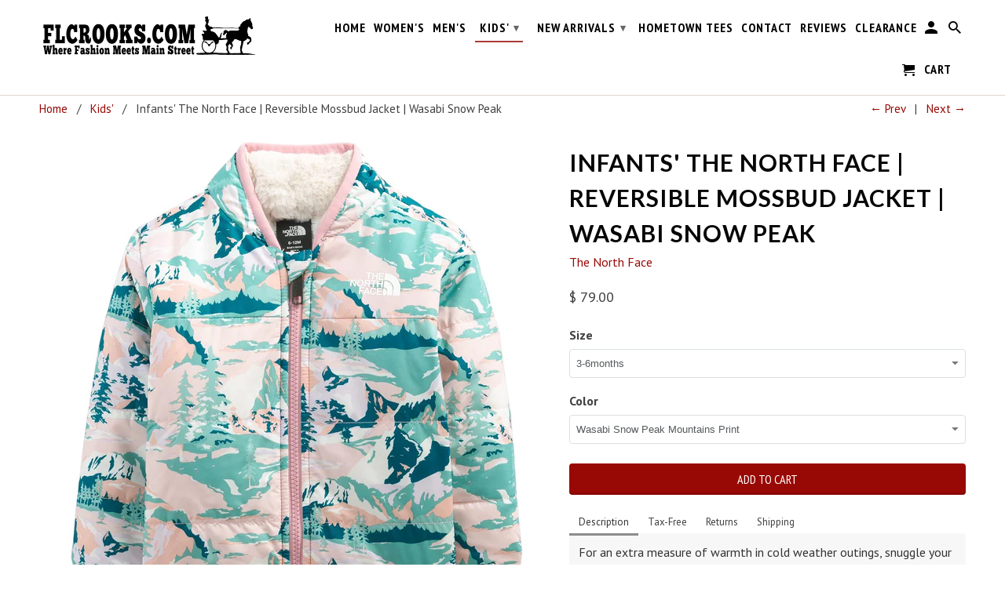

--- FILE ---
content_type: text/html; charset=utf-8
request_url: https://www.flcrooks.com/collections/kids-clothing-shoes/products/infants-the-north-face-reversible-mossbud-swirl-insulated-jacket-windmill-blue
body_size: 24622
content:
<!DOCTYPE html>
<!--[if lt IE 7 ]><html class="ie ie6" lang="en"> <![endif]-->
<!--[if IE 7 ]><html class="ie ie7" lang="en"> <![endif]-->
<!--[if IE 8 ]><html class="ie ie8" lang="en"> <![endif]-->
<!--[if IE 9 ]><html class="ie ie9" lang="en"> <![endif]-->
<!--[if (gte IE 10)|!(IE)]><!--><html lang="en"> <!--<![endif]-->
  <head>
    <meta name="google-site-verification" content="b1mMHHWgFBii15NTjAF3MqEfWI5yrWfzcZuhsDaFqKQ" />
<!-- Google tag (gtag.js) -->
<script async src="https://www.googletagmanager.com/gtag/js?id=G-EHLK3CT619"></script>
<script>
  window.dataLayer = window.dataLayer || [];
  function gtag(){dataLayer.push(arguments);}
  gtag('js', new Date());

  gtag('config', 'G-EHLK3CT619');
</script>

    <meta charset="utf-8">
    <meta http-equiv="cleartype" content="on">
    <meta name="robots" content="index,follow">

    
    <title>Infants&#39; The North Face | Reversible Mossbud Jacket | Wasabi Snow Peak - FLCrooks.com</title>

    
      <meta name="description" content="The fully reversible jacket is a fun print on one side and an ultra soft and silken fluffy White fleece on the other. Insulated. Durable water-repellent finish. Full zip. Fabric: 100% polyester taffeta. Reverse side: 100% polyester textured high-pile Silken fleece. Color: Wasabi Snow Peak Mountains Print. NF00A7UMT9E2." />
    

    <!-- Custom Fonts -->
    
      <link href="//fonts.googleapis.com/css?family=.|Lato:light,normal,bold|Lato:light,normal,bold|PT+Sans+Narrow:light,normal,bold|PT+Sans:light,normal,bold" rel="stylesheet" type="text/css" />
    

    

<meta name="author" content="FLCrooks.com">
<meta property="og:url" content="https://www.flcrooks.com/products/infants-the-north-face-reversible-mossbud-swirl-insulated-jacket-windmill-blue">
<meta property="og:site_name" content="FLCrooks.com">


  <meta property="og:type" content="product">
  <meta property="og:title" content="Infants&#39; The North Face | Reversible Mossbud Jacket | Wasabi Snow Peak">
  
    <meta property="og:image" content="http://www.flcrooks.com/cdn/shop/products/WASNPEMOPR_600x.webp?v=1665431367">
    <meta property="og:image:secure_url" content="https://www.flcrooks.com/cdn/shop/products/WASNPEMOPR_600x.webp?v=1665431367">
    
  
    <meta property="og:image" content="http://www.flcrooks.com/cdn/shop/products/WASNPEMOPR_D2_600x.jpg?v=1665431404">
    <meta property="og:image:secure_url" content="https://www.flcrooks.com/cdn/shop/products/WASNPEMOPR_D2_600x.jpg?v=1665431404">
    
  
    <meta property="og:image" content="http://www.flcrooks.com/cdn/shop/products/WASNPEMOPR_D1_600x.webp?v=1665431404">
    <meta property="og:image:secure_url" content="https://www.flcrooks.com/cdn/shop/products/WASNPEMOPR_D1_600x.webp?v=1665431404">
    
  
  <meta property="og:price:amount" content="79.00">
  <meta property="og:price:currency" content="USD">


  <meta property="og:description" content="The fully reversible jacket is a fun print on one side and an ultra soft and silken fluffy White fleece on the other. Insulated. Durable water-repellent finish. Full zip. Fabric: 100% polyester taffeta. Reverse side: 100% polyester textured high-pile Silken fleece. Color: Wasabi Snow Peak Mountains Print. NF00A7UMT9E2.">




  <meta name="twitter:site" content="@shopify">

<meta name="twitter:card" content="summary">

  <meta name="twitter:title" content="Infants' The North Face | Reversible Mossbud Jacket | Wasabi Snow Peak">
  <meta name="twitter:description" content="For an extra measure of warmth in cold weather outings, snuggle your little one in The North Face Reversible Mossbud  jacket. The fully reversible jacket is a fun print on one side and an ultra soft and silken fluffy Winter White fleece on the other.


Reversible jacket 
Insulated
Durable water-repellent finish
Full zip that is asymmetrical for easy on and off
Machine wash warm gentle cycle
Fabric: 100% polyester taffeta
Reverse side: 100% polyester textured high-pile Silken fleece
Color: Wasabi Snow Peak Mountains Print



SKU: NF00A7UMT9E2">
  <meta name="twitter:image" content="https://www.flcrooks.com/cdn/shop/products/WASNPEMOPR_240x.webp?v=1665431367">
  <meta name="twitter:image:width" content="240">
  <meta name="twitter:image:height" content="240">


    
      <link rel="prev" href="/collections/kids-clothing-shoes/products/infants-the-north-face-baby-denali-one-piece-set">
    
    
      <link rel="next" href="/collections/kids-clothing-shoes/products/girls-patagonia-better-sweater-quarter-zip-seafan-pink">
    

    <!-- Mobile Specific Metas -->
    <meta name="HandheldFriendly" content="True">
    <meta name="MobileOptimized" content="320">
    <meta name="viewport" content="width=device-width,initial-scale=1">
    <meta name="theme-color" content="#ffffff">

    <!-- Stylesheets for Retina 4.1.4 -->
    <link href="//www.flcrooks.com/cdn/shop/t/5/assets/styles.scss.css?v=157506785410490748061751409513" rel="stylesheet" type="text/css" media="all" />
    <!--[if lte IE 9]>
      <link href="//www.flcrooks.com/cdn/shop/t/5/assets/ie.css?v=16370617434440559491491485008" rel="stylesheet" type="text/css" media="all" />
    <![endif]-->

    
      <link rel="shortcut icon" type="image/x-icon" href="//www.flcrooks.com/cdn/shop/files/instagramflcrooks_small.jpg?v=1614708547">
    

    <link rel="canonical" href="https://www.flcrooks.com/products/infants-the-north-face-reversible-mossbud-swirl-insulated-jacket-windmill-blue" />

    

    <script src="//www.flcrooks.com/cdn/shop/t/5/assets/app.js?v=161198398709331105251701939249" type="text/javascript"></script>
    <script>window.performance && window.performance.mark && window.performance.mark('shopify.content_for_header.start');</script><meta name="google-site-verification" content="J_o_jteOpnFaOASRjQGXdduBz9zXFmIY0ylpIhEf3OE">
<meta name="google-site-verification" content="PnSCjx9ixGVZVmsLMv73elNLS5j9wH-Qa-nn0caBvlc">
<meta name="google-site-verification" content="eEEdcCbuuWhXUu1asVHGg9i4Ua8PuUJv7P3TPN57IMo">
<meta name="facebook-domain-verification" content="lugdkgf46xk81ywyf8osbk30q58lwx">
<meta id="shopify-digital-wallet" name="shopify-digital-wallet" content="/12283766/digital_wallets/dialog">
<meta name="shopify-checkout-api-token" content="ff819704559c1074b2046cd40b70b892">
<meta id="in-context-paypal-metadata" data-shop-id="12283766" data-venmo-supported="false" data-environment="production" data-locale="en_US" data-paypal-v4="true" data-currency="USD">
<link rel="alternate" type="application/json+oembed" href="https://www.flcrooks.com/products/infants-the-north-face-reversible-mossbud-swirl-insulated-jacket-windmill-blue.oembed">
<script async="async" src="/checkouts/internal/preloads.js?locale=en-US"></script>
<link rel="preconnect" href="https://shop.app" crossorigin="anonymous">
<script async="async" src="https://shop.app/checkouts/internal/preloads.js?locale=en-US&shop_id=12283766" crossorigin="anonymous"></script>
<script id="shopify-features" type="application/json">{"accessToken":"ff819704559c1074b2046cd40b70b892","betas":["rich-media-storefront-analytics"],"domain":"www.flcrooks.com","predictiveSearch":true,"shopId":12283766,"locale":"en"}</script>
<script>var Shopify = Shopify || {};
Shopify.shop = "539main.myshopify.com";
Shopify.locale = "en";
Shopify.currency = {"active":"USD","rate":"1.0"};
Shopify.country = "US";
Shopify.theme = {"name":"Retina update","id":165369350,"schema_name":"Retina","schema_version":"4.1.4","theme_store_id":601,"role":"main"};
Shopify.theme.handle = "null";
Shopify.theme.style = {"id":null,"handle":null};
Shopify.cdnHost = "www.flcrooks.com/cdn";
Shopify.routes = Shopify.routes || {};
Shopify.routes.root = "/";</script>
<script type="module">!function(o){(o.Shopify=o.Shopify||{}).modules=!0}(window);</script>
<script>!function(o){function n(){var o=[];function n(){o.push(Array.prototype.slice.apply(arguments))}return n.q=o,n}var t=o.Shopify=o.Shopify||{};t.loadFeatures=n(),t.autoloadFeatures=n()}(window);</script>
<script>
  window.ShopifyPay = window.ShopifyPay || {};
  window.ShopifyPay.apiHost = "shop.app\/pay";
  window.ShopifyPay.redirectState = null;
</script>
<script id="shop-js-analytics" type="application/json">{"pageType":"product"}</script>
<script defer="defer" async type="module" src="//www.flcrooks.com/cdn/shopifycloud/shop-js/modules/v2/client.init-shop-cart-sync_BT-GjEfc.en.esm.js"></script>
<script defer="defer" async type="module" src="//www.flcrooks.com/cdn/shopifycloud/shop-js/modules/v2/chunk.common_D58fp_Oc.esm.js"></script>
<script defer="defer" async type="module" src="//www.flcrooks.com/cdn/shopifycloud/shop-js/modules/v2/chunk.modal_xMitdFEc.esm.js"></script>
<script type="module">
  await import("//www.flcrooks.com/cdn/shopifycloud/shop-js/modules/v2/client.init-shop-cart-sync_BT-GjEfc.en.esm.js");
await import("//www.flcrooks.com/cdn/shopifycloud/shop-js/modules/v2/chunk.common_D58fp_Oc.esm.js");
await import("//www.flcrooks.com/cdn/shopifycloud/shop-js/modules/v2/chunk.modal_xMitdFEc.esm.js");

  window.Shopify.SignInWithShop?.initShopCartSync?.({"fedCMEnabled":true,"windoidEnabled":true});

</script>
<script>
  window.Shopify = window.Shopify || {};
  if (!window.Shopify.featureAssets) window.Shopify.featureAssets = {};
  window.Shopify.featureAssets['shop-js'] = {"shop-cart-sync":["modules/v2/client.shop-cart-sync_DZOKe7Ll.en.esm.js","modules/v2/chunk.common_D58fp_Oc.esm.js","modules/v2/chunk.modal_xMitdFEc.esm.js"],"init-fed-cm":["modules/v2/client.init-fed-cm_B6oLuCjv.en.esm.js","modules/v2/chunk.common_D58fp_Oc.esm.js","modules/v2/chunk.modal_xMitdFEc.esm.js"],"shop-cash-offers":["modules/v2/client.shop-cash-offers_D2sdYoxE.en.esm.js","modules/v2/chunk.common_D58fp_Oc.esm.js","modules/v2/chunk.modal_xMitdFEc.esm.js"],"shop-login-button":["modules/v2/client.shop-login-button_QeVjl5Y3.en.esm.js","modules/v2/chunk.common_D58fp_Oc.esm.js","modules/v2/chunk.modal_xMitdFEc.esm.js"],"pay-button":["modules/v2/client.pay-button_DXTOsIq6.en.esm.js","modules/v2/chunk.common_D58fp_Oc.esm.js","modules/v2/chunk.modal_xMitdFEc.esm.js"],"shop-button":["modules/v2/client.shop-button_DQZHx9pm.en.esm.js","modules/v2/chunk.common_D58fp_Oc.esm.js","modules/v2/chunk.modal_xMitdFEc.esm.js"],"avatar":["modules/v2/client.avatar_BTnouDA3.en.esm.js"],"init-windoid":["modules/v2/client.init-windoid_CR1B-cfM.en.esm.js","modules/v2/chunk.common_D58fp_Oc.esm.js","modules/v2/chunk.modal_xMitdFEc.esm.js"],"init-shop-for-new-customer-accounts":["modules/v2/client.init-shop-for-new-customer-accounts_C_vY_xzh.en.esm.js","modules/v2/client.shop-login-button_QeVjl5Y3.en.esm.js","modules/v2/chunk.common_D58fp_Oc.esm.js","modules/v2/chunk.modal_xMitdFEc.esm.js"],"init-shop-email-lookup-coordinator":["modules/v2/client.init-shop-email-lookup-coordinator_BI7n9ZSv.en.esm.js","modules/v2/chunk.common_D58fp_Oc.esm.js","modules/v2/chunk.modal_xMitdFEc.esm.js"],"init-shop-cart-sync":["modules/v2/client.init-shop-cart-sync_BT-GjEfc.en.esm.js","modules/v2/chunk.common_D58fp_Oc.esm.js","modules/v2/chunk.modal_xMitdFEc.esm.js"],"shop-toast-manager":["modules/v2/client.shop-toast-manager_DiYdP3xc.en.esm.js","modules/v2/chunk.common_D58fp_Oc.esm.js","modules/v2/chunk.modal_xMitdFEc.esm.js"],"init-customer-accounts":["modules/v2/client.init-customer-accounts_D9ZNqS-Q.en.esm.js","modules/v2/client.shop-login-button_QeVjl5Y3.en.esm.js","modules/v2/chunk.common_D58fp_Oc.esm.js","modules/v2/chunk.modal_xMitdFEc.esm.js"],"init-customer-accounts-sign-up":["modules/v2/client.init-customer-accounts-sign-up_iGw4briv.en.esm.js","modules/v2/client.shop-login-button_QeVjl5Y3.en.esm.js","modules/v2/chunk.common_D58fp_Oc.esm.js","modules/v2/chunk.modal_xMitdFEc.esm.js"],"shop-follow-button":["modules/v2/client.shop-follow-button_CqMgW2wH.en.esm.js","modules/v2/chunk.common_D58fp_Oc.esm.js","modules/v2/chunk.modal_xMitdFEc.esm.js"],"checkout-modal":["modules/v2/client.checkout-modal_xHeaAweL.en.esm.js","modules/v2/chunk.common_D58fp_Oc.esm.js","modules/v2/chunk.modal_xMitdFEc.esm.js"],"shop-login":["modules/v2/client.shop-login_D91U-Q7h.en.esm.js","modules/v2/chunk.common_D58fp_Oc.esm.js","modules/v2/chunk.modal_xMitdFEc.esm.js"],"lead-capture":["modules/v2/client.lead-capture_BJmE1dJe.en.esm.js","modules/v2/chunk.common_D58fp_Oc.esm.js","modules/v2/chunk.modal_xMitdFEc.esm.js"],"payment-terms":["modules/v2/client.payment-terms_Ci9AEqFq.en.esm.js","modules/v2/chunk.common_D58fp_Oc.esm.js","modules/v2/chunk.modal_xMitdFEc.esm.js"]};
</script>
<script>(function() {
  var isLoaded = false;
  function asyncLoad() {
    if (isLoaded) return;
    isLoaded = true;
    var urls = ["https:\/\/cdn.nfcube.com\/instafeed-96c0b3a29f6003ef23d6294e3b41e6f5.js?shop=539main.myshopify.com","https:\/\/cdn.hextom.com\/js\/freeshippingbar.js?shop=539main.myshopify.com"];
    for (var i = 0; i < urls.length; i++) {
      var s = document.createElement('script');
      s.type = 'text/javascript';
      s.async = true;
      s.src = urls[i];
      var x = document.getElementsByTagName('script')[0];
      x.parentNode.insertBefore(s, x);
    }
  };
  if(window.attachEvent) {
    window.attachEvent('onload', asyncLoad);
  } else {
    window.addEventListener('load', asyncLoad, false);
  }
})();</script>
<script id="__st">var __st={"a":12283766,"offset":-18000,"reqid":"d5fc9d1b-e6b4-4b54-b8ec-13ebc6a06566-1769403780","pageurl":"www.flcrooks.com\/collections\/kids-clothing-shoes\/products\/infants-the-north-face-reversible-mossbud-swirl-insulated-jacket-windmill-blue","u":"b07810de00bc","p":"product","rtyp":"product","rid":7913761865954};</script>
<script>window.ShopifyPaypalV4VisibilityTracking = true;</script>
<script id="captcha-bootstrap">!function(){'use strict';const t='contact',e='account',n='new_comment',o=[[t,t],['blogs',n],['comments',n],[t,'customer']],c=[[e,'customer_login'],[e,'guest_login'],[e,'recover_customer_password'],[e,'create_customer']],r=t=>t.map((([t,e])=>`form[action*='/${t}']:not([data-nocaptcha='true']) input[name='form_type'][value='${e}']`)).join(','),a=t=>()=>t?[...document.querySelectorAll(t)].map((t=>t.form)):[];function s(){const t=[...o],e=r(t);return a(e)}const i='password',u='form_key',d=['recaptcha-v3-token','g-recaptcha-response','h-captcha-response',i],f=()=>{try{return window.sessionStorage}catch{return}},m='__shopify_v',_=t=>t.elements[u];function p(t,e,n=!1){try{const o=window.sessionStorage,c=JSON.parse(o.getItem(e)),{data:r}=function(t){const{data:e,action:n}=t;return t[m]||n?{data:e,action:n}:{data:t,action:n}}(c);for(const[e,n]of Object.entries(r))t.elements[e]&&(t.elements[e].value=n);n&&o.removeItem(e)}catch(o){console.error('form repopulation failed',{error:o})}}const l='form_type',E='cptcha';function T(t){t.dataset[E]=!0}const w=window,h=w.document,L='Shopify',v='ce_forms',y='captcha';let A=!1;((t,e)=>{const n=(g='f06e6c50-85a8-45c8-87d0-21a2b65856fe',I='https://cdn.shopify.com/shopifycloud/storefront-forms-hcaptcha/ce_storefront_forms_captcha_hcaptcha.v1.5.2.iife.js',D={infoText:'Protected by hCaptcha',privacyText:'Privacy',termsText:'Terms'},(t,e,n)=>{const o=w[L][v],c=o.bindForm;if(c)return c(t,g,e,D).then(n);var r;o.q.push([[t,g,e,D],n]),r=I,A||(h.body.append(Object.assign(h.createElement('script'),{id:'captcha-provider',async:!0,src:r})),A=!0)});var g,I,D;w[L]=w[L]||{},w[L][v]=w[L][v]||{},w[L][v].q=[],w[L][y]=w[L][y]||{},w[L][y].protect=function(t,e){n(t,void 0,e),T(t)},Object.freeze(w[L][y]),function(t,e,n,w,h,L){const[v,y,A,g]=function(t,e,n){const i=e?o:[],u=t?c:[],d=[...i,...u],f=r(d),m=r(i),_=r(d.filter((([t,e])=>n.includes(e))));return[a(f),a(m),a(_),s()]}(w,h,L),I=t=>{const e=t.target;return e instanceof HTMLFormElement?e:e&&e.form},D=t=>v().includes(t);t.addEventListener('submit',(t=>{const e=I(t);if(!e)return;const n=D(e)&&!e.dataset.hcaptchaBound&&!e.dataset.recaptchaBound,o=_(e),c=g().includes(e)&&(!o||!o.value);(n||c)&&t.preventDefault(),c&&!n&&(function(t){try{if(!f())return;!function(t){const e=f();if(!e)return;const n=_(t);if(!n)return;const o=n.value;o&&e.removeItem(o)}(t);const e=Array.from(Array(32),(()=>Math.random().toString(36)[2])).join('');!function(t,e){_(t)||t.append(Object.assign(document.createElement('input'),{type:'hidden',name:u})),t.elements[u].value=e}(t,e),function(t,e){const n=f();if(!n)return;const o=[...t.querySelectorAll(`input[type='${i}']`)].map((({name:t})=>t)),c=[...d,...o],r={};for(const[a,s]of new FormData(t).entries())c.includes(a)||(r[a]=s);n.setItem(e,JSON.stringify({[m]:1,action:t.action,data:r}))}(t,e)}catch(e){console.error('failed to persist form',e)}}(e),e.submit())}));const S=(t,e)=>{t&&!t.dataset[E]&&(n(t,e.some((e=>e===t))),T(t))};for(const o of['focusin','change'])t.addEventListener(o,(t=>{const e=I(t);D(e)&&S(e,y())}));const B=e.get('form_key'),M=e.get(l),P=B&&M;t.addEventListener('DOMContentLoaded',(()=>{const t=y();if(P)for(const e of t)e.elements[l].value===M&&p(e,B);[...new Set([...A(),...v().filter((t=>'true'===t.dataset.shopifyCaptcha))])].forEach((e=>S(e,t)))}))}(h,new URLSearchParams(w.location.search),n,t,e,['guest_login'])})(!0,!0)}();</script>
<script integrity="sha256-4kQ18oKyAcykRKYeNunJcIwy7WH5gtpwJnB7kiuLZ1E=" data-source-attribution="shopify.loadfeatures" defer="defer" src="//www.flcrooks.com/cdn/shopifycloud/storefront/assets/storefront/load_feature-a0a9edcb.js" crossorigin="anonymous"></script>
<script crossorigin="anonymous" defer="defer" src="//www.flcrooks.com/cdn/shopifycloud/storefront/assets/shopify_pay/storefront-65b4c6d7.js?v=20250812"></script>
<script data-source-attribution="shopify.dynamic_checkout.dynamic.init">var Shopify=Shopify||{};Shopify.PaymentButton=Shopify.PaymentButton||{isStorefrontPortableWallets:!0,init:function(){window.Shopify.PaymentButton.init=function(){};var t=document.createElement("script");t.src="https://www.flcrooks.com/cdn/shopifycloud/portable-wallets/latest/portable-wallets.en.js",t.type="module",document.head.appendChild(t)}};
</script>
<script data-source-attribution="shopify.dynamic_checkout.buyer_consent">
  function portableWalletsHideBuyerConsent(e){var t=document.getElementById("shopify-buyer-consent"),n=document.getElementById("shopify-subscription-policy-button");t&&n&&(t.classList.add("hidden"),t.setAttribute("aria-hidden","true"),n.removeEventListener("click",e))}function portableWalletsShowBuyerConsent(e){var t=document.getElementById("shopify-buyer-consent"),n=document.getElementById("shopify-subscription-policy-button");t&&n&&(t.classList.remove("hidden"),t.removeAttribute("aria-hidden"),n.addEventListener("click",e))}window.Shopify?.PaymentButton&&(window.Shopify.PaymentButton.hideBuyerConsent=portableWalletsHideBuyerConsent,window.Shopify.PaymentButton.showBuyerConsent=portableWalletsShowBuyerConsent);
</script>
<script data-source-attribution="shopify.dynamic_checkout.cart.bootstrap">document.addEventListener("DOMContentLoaded",(function(){function t(){return document.querySelector("shopify-accelerated-checkout-cart, shopify-accelerated-checkout")}if(t())Shopify.PaymentButton.init();else{new MutationObserver((function(e,n){t()&&(Shopify.PaymentButton.init(),n.disconnect())})).observe(document.body,{childList:!0,subtree:!0})}}));
</script>
<link id="shopify-accelerated-checkout-styles" rel="stylesheet" media="screen" href="https://www.flcrooks.com/cdn/shopifycloud/portable-wallets/latest/accelerated-checkout-backwards-compat.css" crossorigin="anonymous">
<style id="shopify-accelerated-checkout-cart">
        #shopify-buyer-consent {
  margin-top: 1em;
  display: inline-block;
  width: 100%;
}

#shopify-buyer-consent.hidden {
  display: none;
}

#shopify-subscription-policy-button {
  background: none;
  border: none;
  padding: 0;
  text-decoration: underline;
  font-size: inherit;
  cursor: pointer;
}

#shopify-subscription-policy-button::before {
  box-shadow: none;
}

      </style>

<script>window.performance && window.performance.mark && window.performance.mark('shopify.content_for_header.end');</script>
  <meta name="google-site-verification" content="J_o_jteOpnFaOASRjQGXdduBz9zXFmIY0ylpIhEf3OE" />
  <meta name="msvalidate.01" content="F285C4254F90C6001098AA630B3CA40B" />
  <script src="https://cdn.shopify.com/extensions/0199c80f-3fc5-769c-9434-a45d5b4e95b5/theme-app-extension-prod-28/assets/easytabs.min.js" type="text/javascript" defer="defer"></script>
<link href="https://monorail-edge.shopifysvc.com" rel="dns-prefetch">
<script>(function(){if ("sendBeacon" in navigator && "performance" in window) {try {var session_token_from_headers = performance.getEntriesByType('navigation')[0].serverTiming.find(x => x.name == '_s').description;} catch {var session_token_from_headers = undefined;}var session_cookie_matches = document.cookie.match(/_shopify_s=([^;]*)/);var session_token_from_cookie = session_cookie_matches && session_cookie_matches.length === 2 ? session_cookie_matches[1] : "";var session_token = session_token_from_headers || session_token_from_cookie || "";function handle_abandonment_event(e) {var entries = performance.getEntries().filter(function(entry) {return /monorail-edge.shopifysvc.com/.test(entry.name);});if (!window.abandonment_tracked && entries.length === 0) {window.abandonment_tracked = true;var currentMs = Date.now();var navigation_start = performance.timing.navigationStart;var payload = {shop_id: 12283766,url: window.location.href,navigation_start,duration: currentMs - navigation_start,session_token,page_type: "product"};window.navigator.sendBeacon("https://monorail-edge.shopifysvc.com/v1/produce", JSON.stringify({schema_id: "online_store_buyer_site_abandonment/1.1",payload: payload,metadata: {event_created_at_ms: currentMs,event_sent_at_ms: currentMs}}));}}window.addEventListener('pagehide', handle_abandonment_event);}}());</script>
<script id="web-pixels-manager-setup">(function e(e,d,r,n,o){if(void 0===o&&(o={}),!Boolean(null===(a=null===(i=window.Shopify)||void 0===i?void 0:i.analytics)||void 0===a?void 0:a.replayQueue)){var i,a;window.Shopify=window.Shopify||{};var t=window.Shopify;t.analytics=t.analytics||{};var s=t.analytics;s.replayQueue=[],s.publish=function(e,d,r){return s.replayQueue.push([e,d,r]),!0};try{self.performance.mark("wpm:start")}catch(e){}var l=function(){var e={modern:/Edge?\/(1{2}[4-9]|1[2-9]\d|[2-9]\d{2}|\d{4,})\.\d+(\.\d+|)|Firefox\/(1{2}[4-9]|1[2-9]\d|[2-9]\d{2}|\d{4,})\.\d+(\.\d+|)|Chrom(ium|e)\/(9{2}|\d{3,})\.\d+(\.\d+|)|(Maci|X1{2}).+ Version\/(15\.\d+|(1[6-9]|[2-9]\d|\d{3,})\.\d+)([,.]\d+|)( \(\w+\)|)( Mobile\/\w+|) Safari\/|Chrome.+OPR\/(9{2}|\d{3,})\.\d+\.\d+|(CPU[ +]OS|iPhone[ +]OS|CPU[ +]iPhone|CPU IPhone OS|CPU iPad OS)[ +]+(15[._]\d+|(1[6-9]|[2-9]\d|\d{3,})[._]\d+)([._]\d+|)|Android:?[ /-](13[3-9]|1[4-9]\d|[2-9]\d{2}|\d{4,})(\.\d+|)(\.\d+|)|Android.+Firefox\/(13[5-9]|1[4-9]\d|[2-9]\d{2}|\d{4,})\.\d+(\.\d+|)|Android.+Chrom(ium|e)\/(13[3-9]|1[4-9]\d|[2-9]\d{2}|\d{4,})\.\d+(\.\d+|)|SamsungBrowser\/([2-9]\d|\d{3,})\.\d+/,legacy:/Edge?\/(1[6-9]|[2-9]\d|\d{3,})\.\d+(\.\d+|)|Firefox\/(5[4-9]|[6-9]\d|\d{3,})\.\d+(\.\d+|)|Chrom(ium|e)\/(5[1-9]|[6-9]\d|\d{3,})\.\d+(\.\d+|)([\d.]+$|.*Safari\/(?![\d.]+ Edge\/[\d.]+$))|(Maci|X1{2}).+ Version\/(10\.\d+|(1[1-9]|[2-9]\d|\d{3,})\.\d+)([,.]\d+|)( \(\w+\)|)( Mobile\/\w+|) Safari\/|Chrome.+OPR\/(3[89]|[4-9]\d|\d{3,})\.\d+\.\d+|(CPU[ +]OS|iPhone[ +]OS|CPU[ +]iPhone|CPU IPhone OS|CPU iPad OS)[ +]+(10[._]\d+|(1[1-9]|[2-9]\d|\d{3,})[._]\d+)([._]\d+|)|Android:?[ /-](13[3-9]|1[4-9]\d|[2-9]\d{2}|\d{4,})(\.\d+|)(\.\d+|)|Mobile Safari.+OPR\/([89]\d|\d{3,})\.\d+\.\d+|Android.+Firefox\/(13[5-9]|1[4-9]\d|[2-9]\d{2}|\d{4,})\.\d+(\.\d+|)|Android.+Chrom(ium|e)\/(13[3-9]|1[4-9]\d|[2-9]\d{2}|\d{4,})\.\d+(\.\d+|)|Android.+(UC? ?Browser|UCWEB|U3)[ /]?(15\.([5-9]|\d{2,})|(1[6-9]|[2-9]\d|\d{3,})\.\d+)\.\d+|SamsungBrowser\/(5\.\d+|([6-9]|\d{2,})\.\d+)|Android.+MQ{2}Browser\/(14(\.(9|\d{2,})|)|(1[5-9]|[2-9]\d|\d{3,})(\.\d+|))(\.\d+|)|K[Aa][Ii]OS\/(3\.\d+|([4-9]|\d{2,})\.\d+)(\.\d+|)/},d=e.modern,r=e.legacy,n=navigator.userAgent;return n.match(d)?"modern":n.match(r)?"legacy":"unknown"}(),u="modern"===l?"modern":"legacy",c=(null!=n?n:{modern:"",legacy:""})[u],f=function(e){return[e.baseUrl,"/wpm","/b",e.hashVersion,"modern"===e.buildTarget?"m":"l",".js"].join("")}({baseUrl:d,hashVersion:r,buildTarget:u}),m=function(e){var d=e.version,r=e.bundleTarget,n=e.surface,o=e.pageUrl,i=e.monorailEndpoint;return{emit:function(e){var a=e.status,t=e.errorMsg,s=(new Date).getTime(),l=JSON.stringify({metadata:{event_sent_at_ms:s},events:[{schema_id:"web_pixels_manager_load/3.1",payload:{version:d,bundle_target:r,page_url:o,status:a,surface:n,error_msg:t},metadata:{event_created_at_ms:s}}]});if(!i)return console&&console.warn&&console.warn("[Web Pixels Manager] No Monorail endpoint provided, skipping logging."),!1;try{return self.navigator.sendBeacon.bind(self.navigator)(i,l)}catch(e){}var u=new XMLHttpRequest;try{return u.open("POST",i,!0),u.setRequestHeader("Content-Type","text/plain"),u.send(l),!0}catch(e){return console&&console.warn&&console.warn("[Web Pixels Manager] Got an unhandled error while logging to Monorail."),!1}}}}({version:r,bundleTarget:l,surface:e.surface,pageUrl:self.location.href,monorailEndpoint:e.monorailEndpoint});try{o.browserTarget=l,function(e){var d=e.src,r=e.async,n=void 0===r||r,o=e.onload,i=e.onerror,a=e.sri,t=e.scriptDataAttributes,s=void 0===t?{}:t,l=document.createElement("script"),u=document.querySelector("head"),c=document.querySelector("body");if(l.async=n,l.src=d,a&&(l.integrity=a,l.crossOrigin="anonymous"),s)for(var f in s)if(Object.prototype.hasOwnProperty.call(s,f))try{l.dataset[f]=s[f]}catch(e){}if(o&&l.addEventListener("load",o),i&&l.addEventListener("error",i),u)u.appendChild(l);else{if(!c)throw new Error("Did not find a head or body element to append the script");c.appendChild(l)}}({src:f,async:!0,onload:function(){if(!function(){var e,d;return Boolean(null===(d=null===(e=window.Shopify)||void 0===e?void 0:e.analytics)||void 0===d?void 0:d.initialized)}()){var d=window.webPixelsManager.init(e)||void 0;if(d){var r=window.Shopify.analytics;r.replayQueue.forEach((function(e){var r=e[0],n=e[1],o=e[2];d.publishCustomEvent(r,n,o)})),r.replayQueue=[],r.publish=d.publishCustomEvent,r.visitor=d.visitor,r.initialized=!0}}},onerror:function(){return m.emit({status:"failed",errorMsg:"".concat(f," has failed to load")})},sri:function(e){var d=/^sha384-[A-Za-z0-9+/=]+$/;return"string"==typeof e&&d.test(e)}(c)?c:"",scriptDataAttributes:o}),m.emit({status:"loading"})}catch(e){m.emit({status:"failed",errorMsg:(null==e?void 0:e.message)||"Unknown error"})}}})({shopId: 12283766,storefrontBaseUrl: "https://www.flcrooks.com",extensionsBaseUrl: "https://extensions.shopifycdn.com/cdn/shopifycloud/web-pixels-manager",monorailEndpoint: "https://monorail-edge.shopifysvc.com/unstable/produce_batch",surface: "storefront-renderer",enabledBetaFlags: ["2dca8a86"],webPixelsConfigList: [{"id":"1001586914","configuration":"{\"tagID\":\"2613725729484\"}","eventPayloadVersion":"v1","runtimeContext":"STRICT","scriptVersion":"18031546ee651571ed29edbe71a3550b","type":"APP","apiClientId":3009811,"privacyPurposes":["ANALYTICS","MARKETING","SALE_OF_DATA"],"dataSharingAdjustments":{"protectedCustomerApprovalScopes":["read_customer_address","read_customer_email","read_customer_name","read_customer_personal_data","read_customer_phone"]}},{"id":"423461090","configuration":"{\"config\":\"{\\\"pixel_id\\\":\\\"G-EHLK3CT619\\\",\\\"target_country\\\":\\\"US\\\",\\\"gtag_events\\\":[{\\\"type\\\":\\\"search\\\",\\\"action_label\\\":[\\\"G-EHLK3CT619\\\",\\\"AW-988637487\\\/nhfyCNbbk4UBEK_StdcD\\\"]},{\\\"type\\\":\\\"begin_checkout\\\",\\\"action_label\\\":[\\\"G-EHLK3CT619\\\",\\\"AW-988637487\\\/fYH-CNPbk4UBEK_StdcD\\\"]},{\\\"type\\\":\\\"view_item\\\",\\\"action_label\\\":[\\\"G-EHLK3CT619\\\",\\\"AW-988637487\\\/0QNlCM3bk4UBEK_StdcD\\\",\\\"MC-55HVJCVYKS\\\"]},{\\\"type\\\":\\\"purchase\\\",\\\"action_label\\\":[\\\"G-EHLK3CT619\\\",\\\"AW-988637487\\\/s64iCMrbk4UBEK_StdcD\\\",\\\"MC-55HVJCVYKS\\\"]},{\\\"type\\\":\\\"page_view\\\",\\\"action_label\\\":[\\\"G-EHLK3CT619\\\",\\\"AW-988637487\\\/RrymCMfbk4UBEK_StdcD\\\",\\\"MC-55HVJCVYKS\\\"]},{\\\"type\\\":\\\"add_payment_info\\\",\\\"action_label\\\":[\\\"G-EHLK3CT619\\\",\\\"AW-988637487\\\/d6ofCNnbk4UBEK_StdcD\\\"]},{\\\"type\\\":\\\"add_to_cart\\\",\\\"action_label\\\":[\\\"G-EHLK3CT619\\\",\\\"AW-988637487\\\/JJqYCNDbk4UBEK_StdcD\\\"]}],\\\"enable_monitoring_mode\\\":false}\"}","eventPayloadVersion":"v1","runtimeContext":"OPEN","scriptVersion":"b2a88bafab3e21179ed38636efcd8a93","type":"APP","apiClientId":1780363,"privacyPurposes":[],"dataSharingAdjustments":{"protectedCustomerApprovalScopes":["read_customer_address","read_customer_email","read_customer_name","read_customer_personal_data","read_customer_phone"]}},{"id":"259391714","configuration":"{\"storeIdentity\":\"539main.myshopify.com\",\"baseURL\":\"https:\\\/\\\/api.printful.com\\\/shopify-pixels\"}","eventPayloadVersion":"v1","runtimeContext":"STRICT","scriptVersion":"74f275712857ab41bea9d998dcb2f9da","type":"APP","apiClientId":156624,"privacyPurposes":["ANALYTICS","MARKETING","SALE_OF_DATA"],"dataSharingAdjustments":{"protectedCustomerApprovalScopes":["read_customer_address","read_customer_email","read_customer_name","read_customer_personal_data","read_customer_phone"]}},{"id":"145883362","configuration":"{\"pixel_id\":\"171649073182096\",\"pixel_type\":\"facebook_pixel\",\"metaapp_system_user_token\":\"-\"}","eventPayloadVersion":"v1","runtimeContext":"OPEN","scriptVersion":"ca16bc87fe92b6042fbaa3acc2fbdaa6","type":"APP","apiClientId":2329312,"privacyPurposes":["ANALYTICS","MARKETING","SALE_OF_DATA"],"dataSharingAdjustments":{"protectedCustomerApprovalScopes":["read_customer_address","read_customer_email","read_customer_name","read_customer_personal_data","read_customer_phone"]}},{"id":"shopify-app-pixel","configuration":"{}","eventPayloadVersion":"v1","runtimeContext":"STRICT","scriptVersion":"0450","apiClientId":"shopify-pixel","type":"APP","privacyPurposes":["ANALYTICS","MARKETING"]},{"id":"shopify-custom-pixel","eventPayloadVersion":"v1","runtimeContext":"LAX","scriptVersion":"0450","apiClientId":"shopify-pixel","type":"CUSTOM","privacyPurposes":["ANALYTICS","MARKETING"]}],isMerchantRequest: false,initData: {"shop":{"name":"FLCrooks.com","paymentSettings":{"currencyCode":"USD"},"myshopifyDomain":"539main.myshopify.com","countryCode":"US","storefrontUrl":"https:\/\/www.flcrooks.com"},"customer":null,"cart":null,"checkout":null,"productVariants":[{"price":{"amount":79.0,"currencyCode":"USD"},"product":{"title":"Infants' The North Face | Reversible Mossbud Jacket | Wasabi Snow Peak","vendor":"The North Face","id":"7913761865954","untranslatedTitle":"Infants' The North Face | Reversible Mossbud Jacket | Wasabi Snow Peak","url":"\/products\/infants-the-north-face-reversible-mossbud-swirl-insulated-jacket-windmill-blue","type":"Outerwear"},"id":"43505779409122","image":{"src":"\/\/www.flcrooks.com\/cdn\/shop\/products\/WASNPEMOPR.webp?v=1665431367"},"sku":"242398","title":"0-3months \/ Wasabi Snow Peak Mountains Print","untranslatedTitle":"0-3months \/ Wasabi Snow Peak Mountains Print"},{"price":{"amount":79.0,"currencyCode":"USD"},"product":{"title":"Infants' The North Face | Reversible Mossbud Jacket | Wasabi Snow Peak","vendor":"The North Face","id":"7913761865954","untranslatedTitle":"Infants' The North Face | Reversible Mossbud Jacket | Wasabi Snow Peak","url":"\/products\/infants-the-north-face-reversible-mossbud-swirl-insulated-jacket-windmill-blue","type":"Outerwear"},"id":"43505770758370","image":{"src":"\/\/www.flcrooks.com\/cdn\/shop\/products\/WASNPEMOPR.webp?v=1665431367"},"sku":"242399","title":"3-6months \/ Wasabi Snow Peak Mountains Print","untranslatedTitle":"3-6months \/ Wasabi Snow Peak Mountains Print"},{"price":{"amount":79.0,"currencyCode":"USD"},"product":{"title":"Infants' The North Face | Reversible Mossbud Jacket | Wasabi Snow Peak","vendor":"The North Face","id":"7913761865954","untranslatedTitle":"Infants' The North Face | Reversible Mossbud Jacket | Wasabi Snow Peak","url":"\/products\/infants-the-north-face-reversible-mossbud-swirl-insulated-jacket-windmill-blue","type":"Outerwear"},"id":"43505770725602","image":{"src":"\/\/www.flcrooks.com\/cdn\/shop\/products\/WASNPEMOPR.webp?v=1665431367"},"sku":"242400","title":"6-12months \/ Wasabi Snow Peak Mountains Print","untranslatedTitle":"6-12months \/ Wasabi Snow Peak Mountains Print"}],"purchasingCompany":null},},"https://www.flcrooks.com/cdn","fcfee988w5aeb613cpc8e4bc33m6693e112",{"modern":"","legacy":""},{"shopId":"12283766","storefrontBaseUrl":"https:\/\/www.flcrooks.com","extensionBaseUrl":"https:\/\/extensions.shopifycdn.com\/cdn\/shopifycloud\/web-pixels-manager","surface":"storefront-renderer","enabledBetaFlags":"[\"2dca8a86\"]","isMerchantRequest":"false","hashVersion":"fcfee988w5aeb613cpc8e4bc33m6693e112","publish":"custom","events":"[[\"page_viewed\",{}],[\"product_viewed\",{\"productVariant\":{\"price\":{\"amount\":79.0,\"currencyCode\":\"USD\"},\"product\":{\"title\":\"Infants' The North Face | Reversible Mossbud Jacket | Wasabi Snow Peak\",\"vendor\":\"The North Face\",\"id\":\"7913761865954\",\"untranslatedTitle\":\"Infants' The North Face | Reversible Mossbud Jacket | Wasabi Snow Peak\",\"url\":\"\/products\/infants-the-north-face-reversible-mossbud-swirl-insulated-jacket-windmill-blue\",\"type\":\"Outerwear\"},\"id\":\"43505770758370\",\"image\":{\"src\":\"\/\/www.flcrooks.com\/cdn\/shop\/products\/WASNPEMOPR.webp?v=1665431367\"},\"sku\":\"242399\",\"title\":\"3-6months \/ Wasabi Snow Peak Mountains Print\",\"untranslatedTitle\":\"3-6months \/ Wasabi Snow Peak Mountains Print\"}}]]"});</script><script>
  window.ShopifyAnalytics = window.ShopifyAnalytics || {};
  window.ShopifyAnalytics.meta = window.ShopifyAnalytics.meta || {};
  window.ShopifyAnalytics.meta.currency = 'USD';
  var meta = {"product":{"id":7913761865954,"gid":"gid:\/\/shopify\/Product\/7913761865954","vendor":"The North Face","type":"Outerwear","handle":"infants-the-north-face-reversible-mossbud-swirl-insulated-jacket-windmill-blue","variants":[{"id":43505779409122,"price":7900,"name":"Infants' The North Face | Reversible Mossbud Jacket | Wasabi Snow Peak - 0-3months \/ Wasabi Snow Peak Mountains Print","public_title":"0-3months \/ Wasabi Snow Peak Mountains Print","sku":"242398"},{"id":43505770758370,"price":7900,"name":"Infants' The North Face | Reversible Mossbud Jacket | Wasabi Snow Peak - 3-6months \/ Wasabi Snow Peak Mountains Print","public_title":"3-6months \/ Wasabi Snow Peak Mountains Print","sku":"242399"},{"id":43505770725602,"price":7900,"name":"Infants' The North Face | Reversible Mossbud Jacket | Wasabi Snow Peak - 6-12months \/ Wasabi Snow Peak Mountains Print","public_title":"6-12months \/ Wasabi Snow Peak Mountains Print","sku":"242400"}],"remote":false},"page":{"pageType":"product","resourceType":"product","resourceId":7913761865954,"requestId":"d5fc9d1b-e6b4-4b54-b8ec-13ebc6a06566-1769403780"}};
  for (var attr in meta) {
    window.ShopifyAnalytics.meta[attr] = meta[attr];
  }
</script>
<script class="analytics">
  (function () {
    var customDocumentWrite = function(content) {
      var jquery = null;

      if (window.jQuery) {
        jquery = window.jQuery;
      } else if (window.Checkout && window.Checkout.$) {
        jquery = window.Checkout.$;
      }

      if (jquery) {
        jquery('body').append(content);
      }
    };

    var hasLoggedConversion = function(token) {
      if (token) {
        return document.cookie.indexOf('loggedConversion=' + token) !== -1;
      }
      return false;
    }

    var setCookieIfConversion = function(token) {
      if (token) {
        var twoMonthsFromNow = new Date(Date.now());
        twoMonthsFromNow.setMonth(twoMonthsFromNow.getMonth() + 2);

        document.cookie = 'loggedConversion=' + token + '; expires=' + twoMonthsFromNow;
      }
    }

    var trekkie = window.ShopifyAnalytics.lib = window.trekkie = window.trekkie || [];
    if (trekkie.integrations) {
      return;
    }
    trekkie.methods = [
      'identify',
      'page',
      'ready',
      'track',
      'trackForm',
      'trackLink'
    ];
    trekkie.factory = function(method) {
      return function() {
        var args = Array.prototype.slice.call(arguments);
        args.unshift(method);
        trekkie.push(args);
        return trekkie;
      };
    };
    for (var i = 0; i < trekkie.methods.length; i++) {
      var key = trekkie.methods[i];
      trekkie[key] = trekkie.factory(key);
    }
    trekkie.load = function(config) {
      trekkie.config = config || {};
      trekkie.config.initialDocumentCookie = document.cookie;
      var first = document.getElementsByTagName('script')[0];
      var script = document.createElement('script');
      script.type = 'text/javascript';
      script.onerror = function(e) {
        var scriptFallback = document.createElement('script');
        scriptFallback.type = 'text/javascript';
        scriptFallback.onerror = function(error) {
                var Monorail = {
      produce: function produce(monorailDomain, schemaId, payload) {
        var currentMs = new Date().getTime();
        var event = {
          schema_id: schemaId,
          payload: payload,
          metadata: {
            event_created_at_ms: currentMs,
            event_sent_at_ms: currentMs
          }
        };
        return Monorail.sendRequest("https://" + monorailDomain + "/v1/produce", JSON.stringify(event));
      },
      sendRequest: function sendRequest(endpointUrl, payload) {
        // Try the sendBeacon API
        if (window && window.navigator && typeof window.navigator.sendBeacon === 'function' && typeof window.Blob === 'function' && !Monorail.isIos12()) {
          var blobData = new window.Blob([payload], {
            type: 'text/plain'
          });

          if (window.navigator.sendBeacon(endpointUrl, blobData)) {
            return true;
          } // sendBeacon was not successful

        } // XHR beacon

        var xhr = new XMLHttpRequest();

        try {
          xhr.open('POST', endpointUrl);
          xhr.setRequestHeader('Content-Type', 'text/plain');
          xhr.send(payload);
        } catch (e) {
          console.log(e);
        }

        return false;
      },
      isIos12: function isIos12() {
        return window.navigator.userAgent.lastIndexOf('iPhone; CPU iPhone OS 12_') !== -1 || window.navigator.userAgent.lastIndexOf('iPad; CPU OS 12_') !== -1;
      }
    };
    Monorail.produce('monorail-edge.shopifysvc.com',
      'trekkie_storefront_load_errors/1.1',
      {shop_id: 12283766,
      theme_id: 165369350,
      app_name: "storefront",
      context_url: window.location.href,
      source_url: "//www.flcrooks.com/cdn/s/trekkie.storefront.8d95595f799fbf7e1d32231b9a28fd43b70c67d3.min.js"});

        };
        scriptFallback.async = true;
        scriptFallback.src = '//www.flcrooks.com/cdn/s/trekkie.storefront.8d95595f799fbf7e1d32231b9a28fd43b70c67d3.min.js';
        first.parentNode.insertBefore(scriptFallback, first);
      };
      script.async = true;
      script.src = '//www.flcrooks.com/cdn/s/trekkie.storefront.8d95595f799fbf7e1d32231b9a28fd43b70c67d3.min.js';
      first.parentNode.insertBefore(script, first);
    };
    trekkie.load(
      {"Trekkie":{"appName":"storefront","development":false,"defaultAttributes":{"shopId":12283766,"isMerchantRequest":null,"themeId":165369350,"themeCityHash":"10913312409440734870","contentLanguage":"en","currency":"USD","eventMetadataId":"f101a542-0240-49d9-87b4-47b27eb70393"},"isServerSideCookieWritingEnabled":true,"monorailRegion":"shop_domain","enabledBetaFlags":["65f19447"]},"Session Attribution":{},"S2S":{"facebookCapiEnabled":true,"source":"trekkie-storefront-renderer","apiClientId":580111}}
    );

    var loaded = false;
    trekkie.ready(function() {
      if (loaded) return;
      loaded = true;

      window.ShopifyAnalytics.lib = window.trekkie;

      var originalDocumentWrite = document.write;
      document.write = customDocumentWrite;
      try { window.ShopifyAnalytics.merchantGoogleAnalytics.call(this); } catch(error) {};
      document.write = originalDocumentWrite;

      window.ShopifyAnalytics.lib.page(null,{"pageType":"product","resourceType":"product","resourceId":7913761865954,"requestId":"d5fc9d1b-e6b4-4b54-b8ec-13ebc6a06566-1769403780","shopifyEmitted":true});

      var match = window.location.pathname.match(/checkouts\/(.+)\/(thank_you|post_purchase)/)
      var token = match? match[1]: undefined;
      if (!hasLoggedConversion(token)) {
        setCookieIfConversion(token);
        window.ShopifyAnalytics.lib.track("Viewed Product",{"currency":"USD","variantId":43505779409122,"productId":7913761865954,"productGid":"gid:\/\/shopify\/Product\/7913761865954","name":"Infants' The North Face | Reversible Mossbud Jacket | Wasabi Snow Peak - 0-3months \/ Wasabi Snow Peak Mountains Print","price":"79.00","sku":"242398","brand":"The North Face","variant":"0-3months \/ Wasabi Snow Peak Mountains Print","category":"Outerwear","nonInteraction":true,"remote":false},undefined,undefined,{"shopifyEmitted":true});
      window.ShopifyAnalytics.lib.track("monorail:\/\/trekkie_storefront_viewed_product\/1.1",{"currency":"USD","variantId":43505779409122,"productId":7913761865954,"productGid":"gid:\/\/shopify\/Product\/7913761865954","name":"Infants' The North Face | Reversible Mossbud Jacket | Wasabi Snow Peak - 0-3months \/ Wasabi Snow Peak Mountains Print","price":"79.00","sku":"242398","brand":"The North Face","variant":"0-3months \/ Wasabi Snow Peak Mountains Print","category":"Outerwear","nonInteraction":true,"remote":false,"referer":"https:\/\/www.flcrooks.com\/collections\/kids-clothing-shoes\/products\/infants-the-north-face-reversible-mossbud-swirl-insulated-jacket-windmill-blue"});
      }
    });


        var eventsListenerScript = document.createElement('script');
        eventsListenerScript.async = true;
        eventsListenerScript.src = "//www.flcrooks.com/cdn/shopifycloud/storefront/assets/shop_events_listener-3da45d37.js";
        document.getElementsByTagName('head')[0].appendChild(eventsListenerScript);

})();</script>
  <script>
  if (!window.ga || (window.ga && typeof window.ga !== 'function')) {
    window.ga = function ga() {
      (window.ga.q = window.ga.q || []).push(arguments);
      if (window.Shopify && window.Shopify.analytics && typeof window.Shopify.analytics.publish === 'function') {
        window.Shopify.analytics.publish("ga_stub_called", {}, {sendTo: "google_osp_migration"});
      }
      console.error("Shopify's Google Analytics stub called with:", Array.from(arguments), "\nSee https://help.shopify.com/manual/promoting-marketing/pixels/pixel-migration#google for more information.");
    };
    if (window.Shopify && window.Shopify.analytics && typeof window.Shopify.analytics.publish === 'function') {
      window.Shopify.analytics.publish("ga_stub_initialized", {}, {sendTo: "google_osp_migration"});
    }
  }
</script>
<script
  defer
  src="https://www.flcrooks.com/cdn/shopifycloud/perf-kit/shopify-perf-kit-3.0.4.min.js"
  data-application="storefront-renderer"
  data-shop-id="12283766"
  data-render-region="gcp-us-east1"
  data-page-type="product"
  data-theme-instance-id="165369350"
  data-theme-name="Retina"
  data-theme-version="4.1.4"
  data-monorail-region="shop_domain"
  data-resource-timing-sampling-rate="10"
  data-shs="true"
  data-shs-beacon="true"
  data-shs-export-with-fetch="true"
  data-shs-logs-sample-rate="1"
  data-shs-beacon-endpoint="https://www.flcrooks.com/api/collect"
></script>
</head>
  
  <body class="product ">
    <!-- Google Tag Manager (noscript) -->
<noscript><iframe src="https://www.googletagmanager.com/ns.html?id=GTM-WXRNDJ"
height="0" width="0" style="display:none;visibility:hidden"></iframe></noscript>
<!-- End Google Tag Manager (noscript) -->
    
    <div id="content_wrapper">

      <div id="shopify-section-header" class="shopify-section header-section"><div id="header" class="mm-fixed-top Fixed mobile-header" data-search-enabled="true">
  <a href="#nav" class="icon-menu"> <span>Menu</span></a>
  
    <a href="#cart" class="icon-cart right"> <span>Cart</span></a>
  
</div>

<div class="hidden">
  <div id="nav">
    <ul>
      
        
          <li ><a href="/">Home</a></li>
        
      
        
          <li ><a href="/pages/womens-by-brand">WOMEN'S</a></li>
        
      
        
          <li ><a href="/pages/by-brand">MEN'S </a></li>
        
      
        
          <li ><span>KIDS'</span>
            <ul>
              
                
                  <li ><a href="/collections/kids-kamik-flcrooks-com-shop-kids-outdoor-gear">KAMIK</a></li>
                
              
                
                  <li ><a href="/collections/kids-merrell-flcrooks-com-outdoor-shoes-for-kids">MERRELL</a></li>
                
              
                
                  <li ><a href="/collections/kids-patagonia-flcrooks-com-shop-kids-outdoor-wear">PATAGONIA</a></li>
                
              
                
                  <li ><a href="/collections/kids-saucony-flcrooks-com-sneakers-for-kids">SAUCONY</a></li>
                
              
                
                  <li ><a href="/collections/kids-the-north-face-flcrooks-com-shop-kids-outdoor-wear">THE NORTH FACE</a></li>
                
              
                
                  <li class="Selected"><a href="/collections/kids-clothing-shoes">ALL KIDS' CLOTHING & ACCESSORIES</a></li>
                
              
            </ul>
          </li>
        
      
        
          <li ><span>NEW ARRIVALS</span>
            <ul>
              
                
                  <li ><a href="/collections/womens-new-arrivals">WOMEN'S NEW ARRIVALS</a></li>
                
              
                
                  <li ><a href="/collections/mens-new-arrivals">MEN'S NEW ARRIVALS</a></li>
                
              
            </ul>
          </li>
        
      
        
          <li ><a href="/collections/hometown-tees">HOMETOWN TEES</a></li>
        
      
        
          <li ><a href="/pages/contact-us">CONTACT</a></li>
        
      
        
          <li ><a href="/pages/reviews">REVIEWS</a></li>
        
      
        
          <li ><a href="/collections/clearance-corner">CLEARANCE</a></li>
        
      
      
        
          <li>
            <a href="/account/login" id="customer_login_link">My Account</a>
          </li>
        
      
      
    </ul>
  </div>

  <form action="/checkout" method="post" id="cart">
    <ul data-money-format="$ {{amount}}" data-shop-currency="USD" data-shop-name="FLCrooks.com">
      <li class="mm-subtitle"><a class="mm-subclose continue" href="#cart">Continue Shopping</a></li>

      
        <li class="mm-label empty_cart"><a href="/cart">Your Cart is Empty</a></li>
      
    </ul>
  </form>
</div>


<div class="header default-header  behind-menu--true header_bar js-no-change">
  

  <div class="container">
    <div class="four columns logo ">
      <a href="https://www.flcrooks.com" title="FLCrooks.com">
        
          <img src="//www.flcrooks.com/cdn/shop/files/flcrooks.com_header_b42ff0a0-c443-49e8-b27f-7a05b4537333_280x@2x.png?v=1614708542" alt="FLCrooks.com" class="primary_logo" />

          
        
      </a>
    </div>

    <div class="twelve columns nav mobile_hidden">
      <ul class="menu">
        
          
            <li><a href="/" class="top-link ">Home</a></li>
          
        
          
            <li><a href="/pages/womens-by-brand" class="top-link ">WOMEN'S</a></li>
          
        
          
            <li><a href="/pages/by-brand" class="top-link ">MEN'S </a></li>
          
        
          

            
            
            
            

            <li><a href="/pages/kids-by-brand" class="sub-menu  active">KIDS'
              <span class="arrow">▾</span></a>
              <div class="dropdown ">
                <ul>
                  
                  
                  
                    
                    <li><a href="/collections/kids-kamik-flcrooks-com-shop-kids-outdoor-gear">KAMIK</a></li>
                    

                    
                  
                    
                    <li><a href="/collections/kids-merrell-flcrooks-com-outdoor-shoes-for-kids">MERRELL</a></li>
                    

                    
                  
                    
                    <li><a href="/collections/kids-patagonia-flcrooks-com-shop-kids-outdoor-wear">PATAGONIA</a></li>
                    

                    
                  
                    
                    <li><a href="/collections/kids-saucony-flcrooks-com-sneakers-for-kids">SAUCONY</a></li>
                    

                    
                  
                    
                    <li><a href="/collections/kids-the-north-face-flcrooks-com-shop-kids-outdoor-wear">THE NORTH FACE</a></li>
                    

                    
                  
                    
                    <li><a href="/collections/kids-clothing-shoes">ALL KIDS' CLOTHING & ACCESSORIES</a></li>
                    

                    
                  
                </ul>
              </div>
            </li>
          
        
          

            
            
            
            

            <li><a href="/collections/new-arrivals" class="sub-menu  ">NEW ARRIVALS
              <span class="arrow">▾</span></a>
              <div class="dropdown ">
                <ul>
                  
                  
                  
                    
                    <li><a href="/collections/womens-new-arrivals">WOMEN'S NEW ARRIVALS</a></li>
                    

                    
                  
                    
                    <li><a href="/collections/mens-new-arrivals">MEN'S NEW ARRIVALS</a></li>
                    

                    
                  
                </ul>
              </div>
            </li>
          
        
          
            <li><a href="/collections/hometown-tees" class="top-link ">HOMETOWN TEES</a></li>
          
        
          
            <li><a href="/pages/contact-us" class="top-link ">CONTACT</a></li>
          
        
          
            <li><a href="/pages/reviews" class="top-link ">REVIEWS</a></li>
          
        
          
            <li><a href="/collections/clearance-corner" class="top-link ">CLEARANCE</a></li>
          
        

        

        
          <li>
            <a href="/account" title="My Account " class="icon-account"></a>
          </li>
        
        
          <li>
            <a href="/search" title="Search" class="icon-search" id="search-toggle"></a>
          </li>
        
        
        
          <li>
            <a href="#cart" class="icon-cart cart-button"> <span>Cart</span></a>
          </li>
        
      </ul>
    </div>
  </div>
</div>

<div class="container mobile_logo">
  <div class="logo">
    <a href="https://www.flcrooks.com" title="FLCrooks.com">
      
        <img src="//www.flcrooks.com/cdn/shop/files/flcrooks.com_header_28895784-8629-4f7b-9898-f2c5d5fbdb3f_280x@2x.png?v=1614708539" alt="FLCrooks.com" />
      
    </a>
  </div>
</div>

<style>
  div.content.container {
    padding: 125px 0px 0px 0px;
  }

  

  @media only screen and (max-width: 767px) {
    div.content.container, div.content {
      padding-top: 5px;
    }
  }

  .logo a {
    display: block;
    padding-top: 0px;
    max-width: 280px;
  }

  
    .nav ul.menu { padding-top: 0px; }
  

  

</style>


</div>

      <div class="content container">
        

<div id="shopify-section-product-template" class="shopify-section product-template-section"><div class="sixteen columns">
  <div class="clearfix breadcrumb">
    <div class="right mobile_hidden">
      
        
        <a href="/collections/kids-clothing-shoes/products/infants-the-north-face-baby-denali-one-piece-set" title="">&larr; Prev</a>
        &nbsp; | &nbsp;
      

      
        
        <a href="/collections/kids-clothing-shoes/products/girls-patagonia-better-sweater-quarter-zip-seafan-pink" title="">Next &rarr;</a>
      
    </div>

    
      <div class="breadcrumb_text" itemscope itemtype="http://schema.org/BreadcrumbList">
        <span itemprop="itemListElement" itemscope itemtype="http://schema.org/ListItem"><a href="https://www.flcrooks.com" title="FLCrooks.com" itemprop="item"><span itemprop="name">Home</span></a></span>
        &nbsp; / &nbsp;
        <span itemprop="itemListElement" itemscope itemtype="http://schema.org/ListItem">
          
            <a href="/collections/kids-clothing-shoes" title="Kids&#39;" itemprop="item"><span itemprop="name">Kids'</span></a>
          
        </span>
        &nbsp; / &nbsp;
        Infants' The North Face | Reversible Mossbud Jacket | Wasabi Snow Peak
      </div>
    
  </div>
</div>





  <div class="sixteen columns">
    <div class="product-7913761865954">


  <div class="section product_section clearfix thumbnail_position--bottom-thumbnails product_slideshow_animation--none"
       data-thumbnail="bottom-thumbnails"
       data-slideshow-animation="none"
       data-slideshow-speed="6"
       itemscope itemtype="http://schema.org/Product">

     
       <div class="nine columns alpha">
         

<div class="flexslider product_gallery product-7913761865954-gallery product_slider">
  <ul class="slides">
    
      <li data-thumb="//www.flcrooks.com/cdn/shop/products/WASNPEMOPR_grande.webp?v=1665431367" data-title="Infants&#39; The North Face | Reversible Mossbud Jacket | Wasabi Snow Peak">
        
          <a href="//www.flcrooks.com/cdn/shop/products/WASNPEMOPR.webp?v=1665431367" class="fancybox" rel="group" data-fancybox-group="7913761865954" title="Infants&#39; The North Face | Reversible Mossbud Jacket | Wasabi Snow Peak">
            <img src="//www.flcrooks.com/cdn/shop/t/5/assets/loader.gif?v=38408244440897529091491485005" data-src="//www.flcrooks.com/cdn/shop/products/WASNPEMOPR_grande.webp?v=1665431367" data-src-retina="//www.flcrooks.com/cdn/shop/products/WASNPEMOPR_1024x1024.webp?v=1665431367" alt="Infants&#39; The North Face | Reversible Mossbud Jacket | Wasabi Snow Peak" data-index="0" data-image-id="38327822319842" data-cloudzoom="zoomImage: '//www.flcrooks.com/cdn/shop/products/WASNPEMOPR.webp?v=1665431367', tintColor: '#ffffff', zoomPosition: 'inside', zoomOffsetX: 0, touchStartDelay: 250" class="cloudzoom featured_image" />
          </a>
        
      </li>
    
      <li data-thumb="//www.flcrooks.com/cdn/shop/products/WASNPEMOPR_D2_grande.jpg?v=1665431404" data-title="Infants&#39; The North Face | Reversible Mossbud Jacket | Wasabi Snow Peak">
        
          <a href="//www.flcrooks.com/cdn/shop/products/WASNPEMOPR_D2.jpg?v=1665431404" class="fancybox" rel="group" data-fancybox-group="7913761865954" title="Infants&#39; The North Face | Reversible Mossbud Jacket | Wasabi Snow Peak">
            <img src="//www.flcrooks.com/cdn/shop/t/5/assets/loader.gif?v=38408244440897529091491485005" data-src="//www.flcrooks.com/cdn/shop/products/WASNPEMOPR_D2_grande.jpg?v=1665431404" data-src-retina="//www.flcrooks.com/cdn/shop/products/WASNPEMOPR_D2_1024x1024.jpg?v=1665431404" alt="Infants&#39; The North Face | Reversible Mossbud Jacket | Wasabi Snow Peak" data-index="1" data-image-id="38327824253154" data-cloudzoom="zoomImage: '//www.flcrooks.com/cdn/shop/products/WASNPEMOPR_D2.jpg?v=1665431404', tintColor: '#ffffff', zoomPosition: 'inside', zoomOffsetX: 0, touchStartDelay: 250" class="cloudzoom " />
          </a>
        
      </li>
    
      <li data-thumb="//www.flcrooks.com/cdn/shop/products/WASNPEMOPR_D1_grande.webp?v=1665431404" data-title="Infants&#39; The North Face | Reversible Mossbud Jacket | Wasabi Snow Peak">
        
          <a href="//www.flcrooks.com/cdn/shop/products/WASNPEMOPR_D1.webp?v=1665431404" class="fancybox" rel="group" data-fancybox-group="7913761865954" title="Infants&#39; The North Face | Reversible Mossbud Jacket | Wasabi Snow Peak">
            <img src="//www.flcrooks.com/cdn/shop/t/5/assets/loader.gif?v=38408244440897529091491485005" data-src="//www.flcrooks.com/cdn/shop/products/WASNPEMOPR_D1_grande.webp?v=1665431404" data-src-retina="//www.flcrooks.com/cdn/shop/products/WASNPEMOPR_D1_1024x1024.webp?v=1665431404" alt="Infants&#39; The North Face | Reversible Mossbud Jacket | Wasabi Snow Peak" data-index="2" data-image-id="38327824187618" data-cloudzoom="zoomImage: '//www.flcrooks.com/cdn/shop/products/WASNPEMOPR_D1.webp?v=1665431404', tintColor: '#ffffff', zoomPosition: 'inside', zoomOffsetX: 0, touchStartDelay: 250" class="cloudzoom " />
          </a>
        
      </li>
    
  </ul>
</div>
        </div>
     

     <div class="seven columns omega">

      
      
      <h1 class="product_name" itemprop="name">Infants' The North Face | Reversible Mossbud Jacket | Wasabi Snow Peak</h1>

      
        <span class="shopify-product-reviews-badge" data-id="7913761865954"></span>
      

       
          <p class="vendor">
            <span itemprop="brand"><a href="/collections/vendors?q=The%20North%20Face" title="The North Face">The North Face</a></span>
          </p>
       

      

      
        <p class="modal_price" itemprop="offers" itemscope itemtype="http://schema.org/Offer">
          <meta itemprop="priceCurrency" content="USD" />
          <meta itemprop="seller" content="FLCrooks.com" />
          <link itemprop="availability" href="http://schema.org/InStock">
          <meta itemprop="itemCondition" content="New" />

          <span class="sold_out"></span>
          <span itemprop="price" content="79.00" class="">
            <span class="current_price ">
              
                <span class="money">$ 79.00</span>
              
            </span>
          </span>
          <span class="was_price">
            
          </span>
        </p>

          
  <div class="notify_form notify-form-7913761865954" id="notify-form-7913761865954" style="display:none">
    <p class="message"></p>
    <form method="post" action="/contact#contact_form" id="contact_form" accept-charset="UTF-8" class="contact-form"><input type="hidden" name="form_type" value="contact" /><input type="hidden" name="utf8" value="✓" />
      
        <p>
          <label for="contact[email]">Notify me when this product is available:</label>
          
          
            <input required type="email" class="notify_email" name="contact[email]" id="contact[email]" placeholder="Enter your email address..." value="" />
          
          
          <input type="hidden" name="challenge" value="false" />
          <input type="hidden" name="contact[body]" class="notify_form_message" data-body="Please notify me when Infants&#39; The North Face | Reversible Mossbud Jacket | Wasabi Snow Peak becomes available - https://www.flcrooks.com/products/infants-the-north-face-reversible-mossbud-swirl-insulated-jacket-windmill-blue" value="Please notify me when Infants&#39; The North Face | Reversible Mossbud Jacket | Wasabi Snow Peak becomes available - https://www.flcrooks.com/products/infants-the-north-face-reversible-mossbud-swirl-insulated-jacket-windmill-blue" />
          <input class="action_button" type="submit" value="Send" style="margin-bottom:0px" />    
        </p>
      
    </form>
  </div>

      

      

      
        
  
  

  
  <form action="/cart/add"
      method="post"
      class="clearfix product_form init product_form_options"
      id="product-form-7913761865954"
      data-money-format="$ {{amount}}"
      data-shop-currency="USD"
      data-select-id="product-select-7913761865954productproduct-template"
      data-enable-state="true"
      data-product="{&quot;id&quot;:7913761865954,&quot;title&quot;:&quot;Infants&#39; The North Face | Reversible Mossbud Jacket | Wasabi Snow Peak&quot;,&quot;handle&quot;:&quot;infants-the-north-face-reversible-mossbud-swirl-insulated-jacket-windmill-blue&quot;,&quot;description&quot;:&quot;\u003cp\u003eFor an extra measure of warmth in cold weather outings, snuggle your little one in The North Face Reversible Mossbud  jacket. The fully reversible jacket is a fun print on one side and an ultra soft and silken fluffy Winter White fleece on the other.\u003c\/p\u003e\n\u003cdiv class=\&quot;inner-content product-details-section-inner-content pdp-features-inner-content\&quot;\u003e\n\u003cul class=\&quot;pdp-features-list\&quot;\u003e\n\u003cli class=\&quot;pdp-features-list-item\&quot;\u003eReversible jacket \u003c\/li\u003e\n\u003cli class=\&quot;pdp-features-list-item\&quot;\u003eInsulated\u003c\/li\u003e\n\u003cli class=\&quot;pdp-features-list-item\&quot;\u003eDurable water-repellent finish\u003c\/li\u003e\n\u003cli class=\&quot;pdp-features-list-item\&quot;\u003eFull zip that is asymmetrical for easy on and off\u003c\/li\u003e\n\u003cli class=\&quot;pdp-features-list-item\&quot;\u003eMachine wash warm gentle cycle\u003c\/li\u003e\n\u003cli class=\&quot;pdp-features-list-item\&quot;\u003eFabric: 100% polyester taffeta\u003c\/li\u003e\n\u003cli class=\&quot;pdp-features-list-item\&quot;\u003eReverse side: 100% polyester textured high-pile Silken fleece\u003c\/li\u003e\n\u003cli class=\&quot;pdp-features-list-item\&quot;\u003eColor: Wasabi Snow Peak Mountains Print\u003c\/li\u003e\n\u003c\/ul\u003e\n\u003c\/div\u003e\n\u003cdiv class=\&quot;inner-content product-details-section-inner-content pdp-features-inner-content\&quot; style=\&quot;display: block;\&quot;\u003e\u003c\/div\u003e\nSKU: NF00A7UMT9E2&quot;,&quot;published_at&quot;:&quot;2022-10-10T15:58:28-04:00&quot;,&quot;created_at&quot;:&quot;2022-10-10T15:46:58-04:00&quot;,&quot;vendor&quot;:&quot;The North Face&quot;,&quot;type&quot;:&quot;Outerwear&quot;,&quot;tags&quot;:[&quot;Infants&quot;,&quot;JACKET&quot;,&quot;Kids&quot;,&quot;Kids&#39; Christmas&quot;,&quot;OUTDOOR&quot;],&quot;price&quot;:7900,&quot;price_min&quot;:7900,&quot;price_max&quot;:7900,&quot;available&quot;:true,&quot;price_varies&quot;:false,&quot;compare_at_price&quot;:null,&quot;compare_at_price_min&quot;:0,&quot;compare_at_price_max&quot;:0,&quot;compare_at_price_varies&quot;:false,&quot;variants&quot;:[{&quot;id&quot;:43505779409122,&quot;title&quot;:&quot;0-3months \/ Wasabi Snow Peak Mountains Print&quot;,&quot;option1&quot;:&quot;0-3months&quot;,&quot;option2&quot;:&quot;Wasabi Snow Peak Mountains Print&quot;,&quot;option3&quot;:null,&quot;sku&quot;:&quot;242398&quot;,&quot;requires_shipping&quot;:true,&quot;taxable&quot;:false,&quot;featured_image&quot;:{&quot;id&quot;:38327822319842,&quot;product_id&quot;:7913761865954,&quot;position&quot;:1,&quot;created_at&quot;:&quot;2022-10-10T15:49:26-04:00&quot;,&quot;updated_at&quot;:&quot;2022-10-10T15:49:27-04:00&quot;,&quot;alt&quot;:&quot;Infants&#39; The North Face | Reversible Mossbud Jacket | Wasabi Snow Peak&quot;,&quot;width&quot;:1200,&quot;height&quot;:1200,&quot;src&quot;:&quot;\/\/www.flcrooks.com\/cdn\/shop\/products\/WASNPEMOPR.webp?v=1665431367&quot;,&quot;variant_ids&quot;:[43505770725602,43505770758370,43505779409122]},&quot;available&quot;:false,&quot;name&quot;:&quot;Infants&#39; The North Face | Reversible Mossbud Jacket | Wasabi Snow Peak - 0-3months \/ Wasabi Snow Peak Mountains Print&quot;,&quot;public_title&quot;:&quot;0-3months \/ Wasabi Snow Peak Mountains Print&quot;,&quot;options&quot;:[&quot;0-3months&quot;,&quot;Wasabi Snow Peak Mountains Print&quot;],&quot;price&quot;:7900,&quot;weight&quot;:907,&quot;compare_at_price&quot;:null,&quot;inventory_quantity&quot;:0,&quot;inventory_management&quot;:&quot;shopify&quot;,&quot;inventory_policy&quot;:&quot;deny&quot;,&quot;barcode&quot;:&quot;196249441015&quot;,&quot;featured_media&quot;:{&quot;alt&quot;:&quot;Infants&#39; The North Face | Reversible Mossbud Jacket | Wasabi Snow Peak&quot;,&quot;id&quot;:30912342622434,&quot;position&quot;:1,&quot;preview_image&quot;:{&quot;aspect_ratio&quot;:1.0,&quot;height&quot;:1200,&quot;width&quot;:1200,&quot;src&quot;:&quot;\/\/www.flcrooks.com\/cdn\/shop\/products\/WASNPEMOPR.webp?v=1665431367&quot;}},&quot;requires_selling_plan&quot;:false,&quot;selling_plan_allocations&quot;:[]},{&quot;id&quot;:43505770758370,&quot;title&quot;:&quot;3-6months \/ Wasabi Snow Peak Mountains Print&quot;,&quot;option1&quot;:&quot;3-6months&quot;,&quot;option2&quot;:&quot;Wasabi Snow Peak Mountains Print&quot;,&quot;option3&quot;:null,&quot;sku&quot;:&quot;242399&quot;,&quot;requires_shipping&quot;:true,&quot;taxable&quot;:false,&quot;featured_image&quot;:{&quot;id&quot;:38327822319842,&quot;product_id&quot;:7913761865954,&quot;position&quot;:1,&quot;created_at&quot;:&quot;2022-10-10T15:49:26-04:00&quot;,&quot;updated_at&quot;:&quot;2022-10-10T15:49:27-04:00&quot;,&quot;alt&quot;:&quot;Infants&#39; The North Face | Reversible Mossbud Jacket | Wasabi Snow Peak&quot;,&quot;width&quot;:1200,&quot;height&quot;:1200,&quot;src&quot;:&quot;\/\/www.flcrooks.com\/cdn\/shop\/products\/WASNPEMOPR.webp?v=1665431367&quot;,&quot;variant_ids&quot;:[43505770725602,43505770758370,43505779409122]},&quot;available&quot;:true,&quot;name&quot;:&quot;Infants&#39; The North Face | Reversible Mossbud Jacket | Wasabi Snow Peak - 3-6months \/ Wasabi Snow Peak Mountains Print&quot;,&quot;public_title&quot;:&quot;3-6months \/ Wasabi Snow Peak Mountains Print&quot;,&quot;options&quot;:[&quot;3-6months&quot;,&quot;Wasabi Snow Peak Mountains Print&quot;],&quot;price&quot;:7900,&quot;weight&quot;:907,&quot;compare_at_price&quot;:null,&quot;inventory_quantity&quot;:1,&quot;inventory_management&quot;:&quot;shopify&quot;,&quot;inventory_policy&quot;:&quot;deny&quot;,&quot;barcode&quot;:&quot;196249441046&quot;,&quot;featured_media&quot;:{&quot;alt&quot;:&quot;Infants&#39; The North Face | Reversible Mossbud Jacket | Wasabi Snow Peak&quot;,&quot;id&quot;:30912342622434,&quot;position&quot;:1,&quot;preview_image&quot;:{&quot;aspect_ratio&quot;:1.0,&quot;height&quot;:1200,&quot;width&quot;:1200,&quot;src&quot;:&quot;\/\/www.flcrooks.com\/cdn\/shop\/products\/WASNPEMOPR.webp?v=1665431367&quot;}},&quot;requires_selling_plan&quot;:false,&quot;selling_plan_allocations&quot;:[]},{&quot;id&quot;:43505770725602,&quot;title&quot;:&quot;6-12months \/ Wasabi Snow Peak Mountains Print&quot;,&quot;option1&quot;:&quot;6-12months&quot;,&quot;option2&quot;:&quot;Wasabi Snow Peak Mountains Print&quot;,&quot;option3&quot;:null,&quot;sku&quot;:&quot;242400&quot;,&quot;requires_shipping&quot;:true,&quot;taxable&quot;:false,&quot;featured_image&quot;:{&quot;id&quot;:38327822319842,&quot;product_id&quot;:7913761865954,&quot;position&quot;:1,&quot;created_at&quot;:&quot;2022-10-10T15:49:26-04:00&quot;,&quot;updated_at&quot;:&quot;2022-10-10T15:49:27-04:00&quot;,&quot;alt&quot;:&quot;Infants&#39; The North Face | Reversible Mossbud Jacket | Wasabi Snow Peak&quot;,&quot;width&quot;:1200,&quot;height&quot;:1200,&quot;src&quot;:&quot;\/\/www.flcrooks.com\/cdn\/shop\/products\/WASNPEMOPR.webp?v=1665431367&quot;,&quot;variant_ids&quot;:[43505770725602,43505770758370,43505779409122]},&quot;available&quot;:false,&quot;name&quot;:&quot;Infants&#39; The North Face | Reversible Mossbud Jacket | Wasabi Snow Peak - 6-12months \/ Wasabi Snow Peak Mountains Print&quot;,&quot;public_title&quot;:&quot;6-12months \/ Wasabi Snow Peak Mountains Print&quot;,&quot;options&quot;:[&quot;6-12months&quot;,&quot;Wasabi Snow Peak Mountains Print&quot;],&quot;price&quot;:7900,&quot;weight&quot;:907,&quot;compare_at_price&quot;:null,&quot;inventory_quantity&quot;:0,&quot;inventory_management&quot;:&quot;shopify&quot;,&quot;inventory_policy&quot;:&quot;deny&quot;,&quot;barcode&quot;:&quot;196249441084&quot;,&quot;featured_media&quot;:{&quot;alt&quot;:&quot;Infants&#39; The North Face | Reversible Mossbud Jacket | Wasabi Snow Peak&quot;,&quot;id&quot;:30912342622434,&quot;position&quot;:1,&quot;preview_image&quot;:{&quot;aspect_ratio&quot;:1.0,&quot;height&quot;:1200,&quot;width&quot;:1200,&quot;src&quot;:&quot;\/\/www.flcrooks.com\/cdn\/shop\/products\/WASNPEMOPR.webp?v=1665431367&quot;}},&quot;requires_selling_plan&quot;:false,&quot;selling_plan_allocations&quot;:[]}],&quot;images&quot;:[&quot;\/\/www.flcrooks.com\/cdn\/shop\/products\/WASNPEMOPR.webp?v=1665431367&quot;,&quot;\/\/www.flcrooks.com\/cdn\/shop\/products\/WASNPEMOPR_D2.jpg?v=1665431404&quot;,&quot;\/\/www.flcrooks.com\/cdn\/shop\/products\/WASNPEMOPR_D1.webp?v=1665431404&quot;],&quot;featured_image&quot;:&quot;\/\/www.flcrooks.com\/cdn\/shop\/products\/WASNPEMOPR.webp?v=1665431367&quot;,&quot;options&quot;:[&quot;Size&quot;,&quot;Color&quot;],&quot;media&quot;:[{&quot;alt&quot;:&quot;Infants&#39; The North Face | Reversible Mossbud Jacket | Wasabi Snow Peak&quot;,&quot;id&quot;:30912342622434,&quot;position&quot;:1,&quot;preview_image&quot;:{&quot;aspect_ratio&quot;:1.0,&quot;height&quot;:1200,&quot;width&quot;:1200,&quot;src&quot;:&quot;\/\/www.flcrooks.com\/cdn\/shop\/products\/WASNPEMOPR.webp?v=1665431367&quot;},&quot;aspect_ratio&quot;:1.0,&quot;height&quot;:1200,&quot;media_type&quot;:&quot;image&quot;,&quot;src&quot;:&quot;\/\/www.flcrooks.com\/cdn\/shop\/products\/WASNPEMOPR.webp?v=1665431367&quot;,&quot;width&quot;:1200},{&quot;alt&quot;:&quot;Infants&#39; The North Face | Reversible Mossbud Jacket | Wasabi Snow Peak&quot;,&quot;id&quot;:30912344588514,&quot;position&quot;:2,&quot;preview_image&quot;:{&quot;aspect_ratio&quot;:1.0,&quot;height&quot;:1200,&quot;width&quot;:1200,&quot;src&quot;:&quot;\/\/www.flcrooks.com\/cdn\/shop\/products\/WASNPEMOPR_D2.jpg?v=1665431404&quot;},&quot;aspect_ratio&quot;:1.0,&quot;height&quot;:1200,&quot;media_type&quot;:&quot;image&quot;,&quot;src&quot;:&quot;\/\/www.flcrooks.com\/cdn\/shop\/products\/WASNPEMOPR_D2.jpg?v=1665431404&quot;,&quot;width&quot;:1200},{&quot;alt&quot;:&quot;Infants&#39; The North Face | Reversible Mossbud Jacket | Wasabi Snow Peak&quot;,&quot;id&quot;:30912344522978,&quot;position&quot;:3,&quot;preview_image&quot;:{&quot;aspect_ratio&quot;:1.0,&quot;height&quot;:1200,&quot;width&quot;:1200,&quot;src&quot;:&quot;\/\/www.flcrooks.com\/cdn\/shop\/products\/WASNPEMOPR_D1.webp?v=1665431404&quot;},&quot;aspect_ratio&quot;:1.0,&quot;height&quot;:1200,&quot;media_type&quot;:&quot;image&quot;,&quot;src&quot;:&quot;\/\/www.flcrooks.com\/cdn\/shop\/products\/WASNPEMOPR_D1.webp?v=1665431404&quot;,&quot;width&quot;:1200}],&quot;requires_selling_plan&quot;:false,&quot;selling_plan_groups&quot;:[],&quot;content&quot;:&quot;\u003cp\u003eFor an extra measure of warmth in cold weather outings, snuggle your little one in The North Face Reversible Mossbud  jacket. The fully reversible jacket is a fun print on one side and an ultra soft and silken fluffy Winter White fleece on the other.\u003c\/p\u003e\n\u003cdiv class=\&quot;inner-content product-details-section-inner-content pdp-features-inner-content\&quot;\u003e\n\u003cul class=\&quot;pdp-features-list\&quot;\u003e\n\u003cli class=\&quot;pdp-features-list-item\&quot;\u003eReversible jacket \u003c\/li\u003e\n\u003cli class=\&quot;pdp-features-list-item\&quot;\u003eInsulated\u003c\/li\u003e\n\u003cli class=\&quot;pdp-features-list-item\&quot;\u003eDurable water-repellent finish\u003c\/li\u003e\n\u003cli class=\&quot;pdp-features-list-item\&quot;\u003eFull zip that is asymmetrical for easy on and off\u003c\/li\u003e\n\u003cli class=\&quot;pdp-features-list-item\&quot;\u003eMachine wash warm gentle cycle\u003c\/li\u003e\n\u003cli class=\&quot;pdp-features-list-item\&quot;\u003eFabric: 100% polyester taffeta\u003c\/li\u003e\n\u003cli class=\&quot;pdp-features-list-item\&quot;\u003eReverse side: 100% polyester textured high-pile Silken fleece\u003c\/li\u003e\n\u003cli class=\&quot;pdp-features-list-item\&quot;\u003eColor: Wasabi Snow Peak Mountains Print\u003c\/li\u003e\n\u003c\/ul\u003e\n\u003c\/div\u003e\n\u003cdiv class=\&quot;inner-content product-details-section-inner-content pdp-features-inner-content\&quot; style=\&quot;display: block;\&quot;\u003e\u003c\/div\u003e\nSKU: NF00A7UMT9E2&quot;}"
      data-product-id="7913761865954">

    

    
      <div class="select">
        <select id="product-select-7913761865954productproduct-template" name="id" class="multi_select">
          
            <option  value="43505779409122" data-sku="242398">0-3months / Wasabi Snow Peak Mountains Print</option>
          
            <option selected="selected" value="43505770758370" data-sku="242399">3-6months / Wasabi Snow Peak Mountains Print</option>
          
            <option  value="43505770725602" data-sku="242400">6-12months / Wasabi Snow Peak Mountains Print</option>
          
        </select>
      </div>
    

    

    
    <div class="purchase clearfix ">
      

      
      <button type="submit" name="add" class="action_button add_to_cart" data-label="Add to Cart"><span class="text">Add to Cart</span></button>
    </div>
  </form>

      

      

      
        
         <div class="description" itemprop="description">
          <div class="easytabs-container easytabs-hidden tab-widget-7913761865954" data-et-auto-accordion="0" data-et-min-width="1" data-et-cbw="0" data-et-cbr="3" data-et-sta="1" data-et-amp="0" data-et-adv="0" data-et-flx="0" data-et-wt="0" data-et-ao="0" data-et-rs=""><div class="easytabs-holder"><ul class="easytabs-tabs" role="tablist"><li class="easytabs-tab-item" data-et-marker="tabs-infants-the-north-face-reversible-mossbud-swirl-insulated-jacket-windmill-blue-2" data-et-handle="tabs-description" role="tab"><span class="easytabs-header-text ui-tabs-anchor js-no-transition">Description</span></li><li class='easytabs-tab-item' data-et-marker='tabs-infants-the-north-face-reversible-mossbud-swirl-insulated-jacket-windmill-blue-s0' data-et-handle='tabs-tax-free' role='tab'><span class="easytabs-header-text ui-tabs-anchor js-no-transition">Tax-Free</span></li><li class='easytabs-tab-item' data-et-marker='tabs-infants-the-north-face-reversible-mossbud-swirl-insulated-jacket-windmill-blue-s1' data-et-handle='tabs-returns' role='tab'><span class="easytabs-header-text ui-tabs-anchor js-no-transition">Returns</span></li><li class='easytabs-tab-item' data-et-marker='tabs-infants-the-north-face-reversible-mossbud-swirl-insulated-jacket-windmill-blue-s2' data-et-handle='tabs-shipping' role='tab'><span class="easytabs-header-text ui-tabs-anchor js-no-transition">Shipping</span></li></ul><div class="easytabs-contents" role="tablist"><div class="easytabs-content-item" data-et-marker="tabs-infants-the-north-face-reversible-mossbud-swirl-insulated-jacket-windmill-blue-2" data-et-handle="tabs-description"><div class="easytabs-accordion-item easytabs-default-accordion-item" role="tab"><span class="easytabs-header-text ui-tabs-anchor js-no-transition">Description</span></div><div class="easytabs-content-holder" role="tabpanel"><p>For an extra measure of warmth in cold weather outings, snuggle your little one in The North Face Reversible Mossbud  jacket. The fully reversible jacket is a fun print on one side and an ultra soft and silken fluffy Winter White fleece on the other.</p>
<span class="inner-content product-details-section-inner-content pdp-features-inner-content">
<ul class="pdp-features-list">
<li class="pdp-features-list-item">Reversible jacket </li>
<li class="pdp-features-list-item">Insulated</li>
<li class="pdp-features-list-item">Durable water-repellent finish</li>
<li class="pdp-features-list-item">Full zip that is asymmetrical for easy on and off</li>
<li class="pdp-features-list-item">Machine wash warm gentle cycle</li>
<li class="pdp-features-list-item">Fabric: 100% polyester taffeta</li>
<li class="pdp-features-list-item">Reverse side: 100% polyester textured high-pile Silken fleece</li>
<li class="pdp-features-list-item">Color: Wasabi Snow Peak Mountains Print</li>
</ul>
</span>
<span class="inner-content product-details-section-inner-content pdp-features-inner-content" style="display: block;"></span>
SKU: NF00A7UMT9E2 </div></div><div class='easytabs-content-item easytabs-content-item-static' data-et-marker='tabs-infants-the-north-face-reversible-mossbud-swirl-insulated-jacket-windmill-blue-s0' data-et-handle='tabs-tax-free'><div class="easytabs-accordion-item" role="tab"><span class="easytabs-header-text ui-tabs-anchor js-no-transition">Tax-Free</span></div><div class="easytabs-content-holder" role="tabpanel"><p>No Sales Tax in Pennsylvania on all clothing and shoes. We are able to ship your purchase <strong>FREE</strong> of sales tax saving you money!</p></div></div><div class='easytabs-content-item easytabs-content-item-static' data-et-marker='tabs-infants-the-north-face-reversible-mossbud-swirl-insulated-jacket-windmill-blue-s1' data-et-handle='tabs-returns'><div class="easytabs-accordion-item" role="tab"><span class="easytabs-header-text ui-tabs-anchor js-no-transition">Returns</span></div><div class="easytabs-content-holder" role="tabpanel"><p>We hope you enjoy your purchase! If you are not completely satisfied with your purchase, we will gladly accept your return of unworn product within 30 days from the time of purchase for a full refund and/or exchange. You will be responsible for return shipping costs.</p>
<p></p>
<p>The returned garment must be unwashed, all tags must remain attached (including the F.L. Crooks original tag), and shoes in their original box for a refund. A restocking fee of 25% may be applied if tags have been removed.</p>
<p></p>
<p>Please include a note stating whether you wish to receive a refund or exchange and the intended size of exchange.</p>
<p></p>
<p>No refund will be issued for any item purchased from any other store than F.L. Crooks &amp; Co.</p>
<p></p>
<p><strong>Send your return/exchange to:</strong> <br />FL Crooks &amp; Co. <br />539 Main Street <br />Clarion, PA 16214</p>
<p></p>
<p>Questions? Call our Customer Service Department at 814-226-8020 (1-800-320-6902) or send an e-mail to <a href="mailto:sales@flcrooks.com" target="_blank" rel="noopener">sales@flcrooks.com</a>.</p></div></div><div class='easytabs-content-item easytabs-content-item-static' data-et-marker='tabs-infants-the-north-face-reversible-mossbud-swirl-insulated-jacket-windmill-blue-s2' data-et-handle='tabs-shipping'><div class="easytabs-accordion-item" role="tab"><span class="easytabs-header-text ui-tabs-anchor js-no-transition">Shipping</span></div><div class="easytabs-content-holder" role="tabpanel"><p><strong>FREE SHIPPING on orders of $149</strong>&nbsp;and more in the Continental USA. Orders under $149 ship for a flat rate of $7.99.</p>
<p>International orders ship for a flat rate of $44.50 or more depending on weight. Expedited shipping options are also available.&nbsp;</p>
<p><strong>We ship anywhere in the USA: </strong>Including Alaska, Hawaii, and Puerto Rico, as well as, internationally.&nbsp;</p>
<p><strong>Expected Arrival Time:</strong> For much of the USA east of the Mississippi River, your package should arrive within 3 business days.</p>
<p>For the southern portion of the USA, the expected arrival time may be within 4 business days.</p>
<p>For the USA west of the Mississippi River, the delivery time is 5 days or more.&nbsp;</p></div></div></div><div class="easytabs-undertabs-holder"><div class="easytabs-under-tabs"></div></div><style type='text/css' class="easytabs-styles"> .easytabs-hidden {height:1px; visibility:hidden;} .easytabs-container {clear:both;} .easytabs-container .easytabs-tabs {display:block; overflow:hidden; padding:0; margin:0; background:transparent; border:0 !important; border-radius:0; list-style:none;} /* for some themes */ .easytabs-container ul.easytabs-tabs, .easytabs-container ul.easytabs-tabs li.easytabs-tab-item {margin:0;} /* tabs styles */ .easytabs-container .easytabs-tab-item, .easytabs-container .easytabs-accordion-item {display:block; overflow:hidden; position:relative; z-index:4; width:auto; height:13px; padding:8px 12px 8px 12px !important; margin:0; background-color:#ffffff; border:0 solid #8d8b8b; color:##598c8; line-height:13px; font-size:13px; font-style:normal; font-weight:normal; border-radius:0; outline:none; -webkit-box-sizing:content-box !important; -moz-box-sizing:content-box !important; box-sizing:content-box !important; cursor:pointer; text-overflow:ellipsis; white-space:nowrap; opacity:1 !important;} .easytabs-container .easytabs-tab-item {float:left; text-align:left;} .easytabs-container .easytabs-tab-item:focus, .easytabs-container .easytabs-accordion-item:focus, .easytabs-container .easytabs-tab-item.easytabs-active, .easytabs-container .easytabs-active .easytabs-accordion-item {background-color:#ffffff; border-color:#8d8b8b; color:#333333;} .easytabs-container.easytabs-flexible .easytabs-tabs {display:-webkit-box; display:-moz-box; display:-ms-flexbox; display:-webkit-flex; display:flex;} .easytabs-container.easytabs-flexible .easytabs-tab-item {-webkit-box-flex:1; -moz-box-flex:1; -webkit-flex:1; -ms-flex:1; flex:1;} .easytabs-container .easytabs-tab-item span:before, .easytabs-container .easytabs-accordion-item span:before, .easytabs-container .easytabs-tab-item span:after, .easytabs-container .easytabs-accordion-item span:after {content:none;} .easytabs-container .easytabs-tab-item .easytabs-header-text, .easytabs-container .easytabs-accordion-item .easytabs-header-text {display:block; width:auto; padding:0; margin:0; color:inherit !important; border:none; font:inherit; text-decoration:none; outline:none; -webkit-box-sizing:initial !important; -moz-box-sizing:initial !important; box-sizing:initial !important; cursor:pointer;} .easytabs-container.easytabs-flexible .easytabs-tab-item .easytabs-header-text {text-overflow:ellipsis; overflow:hidden; line-height:1.1;} .easytabs-container .easytabs-tab-item span:hover, .easytabs-container .easytabs-accordion-item span:hover, .easytabs-container .easytabs-tab-item span:focus, .easytabs-container .easytabs-accordion-item span:focus {border:none; text-decoration:none; opacity:1;} .easytabs-container .easytabs-contents .easytabs-content-holder {display:none; padding:10px 12px 10px 12px !important; border-radius:0 3px 3px 3px; border:0 solid #598c8; background-color:#f7f7f7; text-align:left; word-wrap:break-word; overflow-wrap:break-word;}  .easytabs-container .easytabs-contents .easytabs-content-holder, .easytabs-container .easytabs-contents .easytabs-content-holder * {color:#333333;}  .easytabs-container.easytabs-flexible .easytabs-contents .easytabs-content-holder {-moz-border-radius-topright:0 !important; -webkit-border-top-right-radius:0 !important; border-top-right-radius:0 !important;} .easytabs-container .easytabs-contents .easytabs-active .easytabs-content-holder {display:block;} .easytabs-container .easytabs-tab-item:last-child, .easytabs-container .easytabs-tab-item.easytabs-last-visible {border-top-right-radius:3px;} .easytabs-container .easytabs-tab-item:first-child, .easytabs-container .easytabs-tab-item.easytabs-first-visible {border-top-left-radius:3px;}  .easytabs-container .easytabs-tab-item {background-color:transparent !important; border-bottom-width:3px; border-color:#f7f7f7;} .easytabs-container .easytabs-contents .easytabs-content-holder {margin-top:-3px; border-width:0;}  /* accordions styles */  .easytabs-container .easytabs-accordion-item {display:none;}.easytabs-container .easytabs-accordion .easytabs-tabs {height:0 !important; visibility:hidden !important;}.easytabs-container .easytabs-accordion .easytabs-accordion-item {display:block;}.easytabs-container .easytabs-accordion .easytabs-content-item:first-child .easytabs-accordion-item,.easytabs-container .easytabs-accordion .easytabs-content-item.easytabs-first-visible .easytabs-accordion-item {border-top-left-radius:3px; border-top-right-radius:3px;}.easytabs-container .easytabs-accordion .easytabs-content-item:last-child .easytabs-accordion-item,.easytabs-container .easytabs-accordion .easytabs-content-item.easytabs-last-visible .easytabs-accordion-item {border-bottom-left-radius:3px; border-bottom-right-radius:3px;}.easytabs-container .easytabs-accordion .easytabs-content-item.easytabs-active:last-child .easytabs-accordion-item,.easytabs-container .easytabs-accordion .easytabs-content-item.easytabs-active.easytabs-last-visible .easytabs-accordion-item {border-bottom-left-radius:0; border-bottom-right-radius:0;}.easytabs-container .easytabs-accordion .easytabs-content-holder {border-radius:0 !important;}.easytabs-container .easytabs-accordion .easytabs-content-item:last-child .easytabs-content-holder,.easytabs-container .easytabs-accordion .easytabs-content-item.easytabs-last-visible .easytabs-content-holder {border-radius:0 0 3px 3px !important;} .easytabs-container .easytabs-accordion-item {background-color:transparent !important;} .easytabs-container .easytabs-active .easytabs-accordion-item {border-bottom-width:3px;} .easytabs-container .easytabs-accordion .easytabs-contents .easytabs-content-holder {margin-top:0; border-width:0;}  .easytabs-container .easytabs-content-holder p:last-child {margin-bottom:0;} .easytabs-container .easytabs-undertabs-holder {overflow:hidden; margin-top:18px;} .easytabs-container .easytabs-kiwi-hidden {display:none !important;} .easytabs-container .easytabs-pdf-embed-container {position:relative; overflow:hidden; height:0; max-width:100%; padding-bottom:141.42%;} .easytabs-container .easytabs-pdf-embed {position:absolute; top:0; left:0; width:100%; height:100%; border:none;} </style></div><script type="text/javascript" class="easytabs-safety-catch">if(window.easytabsOnError||(window.easytabsOnError=function(){let e=document.querySelectorAll(".easytabs-hidden");for(let t=e.length-1;t>=0;t--)e[t]&&e[t].classList.remove("easytabs-hidden");let t=document.querySelectorAll(".easytabs-tabs, .easytabs-content-item-static, .easytabs-undertabs-holder, .easytabs-styles, .easytabs-default-accordion-item");for(let e=t.length-1;e>=0;e--)t[e]&&t[e].remove();let a=document.querySelectorAll(".easytabs-container");for(let e=a.length-1;e>=0;e--){if(!a[e])continue;let t=a[e].querySelectorAll("div.easytabs-content-item"),n="";for(let e=t.length-1;e>=0;e--){if(!t[e])continue;let a=t[e].querySelector("div.easytabs-accordion-item");if(a){let e=a.querySelector(".easytabs-header-text");e&&(n+="<h6>"+e.innerHTML+"</h6>")}var s=t[e].querySelector("div.easytabs-content-holder");s&&(n+=s.innerHTML)}a[e].insertAdjacentHTML("afterend",n),a[e].remove()}}),"error"===window.easytabsScriptStatus)window.easytabsOnError();else if(!document.querySelector("head #easytabs-head-script")){let e=document.createElement("script");e.id="easytabs-head-script",e.async=!0,e.setAttribute("data-no-instant",""),e.src='//www.flcrooks.com/apps/tabs/easytabs-1.0.0.min.js?'+(new Date).getHours()+(new Date).getMinutes(),e.onload=function(){"object"==typeof easytabs?(window.easytabsScriptStatus="loaded",easytabs.initWidgets(document.querySelectorAll(".easytabs-hidden")),easytabs.initPage()):(window.easytabsScriptStatus="error",window.easytabsOnError())},e.onerror=function(){window.easytabsScriptStatus="error",window.easytabsOnError()},document.getElementsByTagName("head")[0].appendChild(e)}</script> <script type="text/javascript">if( typeof easytabs == 'object' ) { easytabs.initWidgets(document.querySelectorAll('.tab-widget-')); }</script></div>
         </div>
        
      

      

       <div class="meta">
         

         

        
       </div>

      




  <hr />
  
<span class="social_buttons">
  Share:

  

  

  <a href="https://twitter.com/intent/tweet?text=Check out Infants&#39; The North Face | Reversible Mossbud Jacket | Wasabi Snow Peak from @shopify: https://www.flcrooks.com/products/infants-the-north-face-reversible-mossbud-swirl-insulated-jacket-windmill-blue" target="_blank" class="icon-twitter" title="Share this on Twitter"></a>

  <a href="https://www.facebook.com/sharer/sharer.php?u=https://www.flcrooks.com/products/infants-the-north-face-reversible-mossbud-swirl-insulated-jacket-windmill-blue" target="_blank" class="icon-facebook" title="Share this on Facebook"></a>

  
    <a target="_blank" data-pin-do="skipLink" class="icon-pinterest" title="Share this on Pinterest" href="http://pinterest.com/pin/create/button/?url=https://www.flcrooks.com/products/infants-the-north-face-reversible-mossbud-swirl-insulated-jacket-windmill-blue&description=Infants' The North Face | Reversible Mossbud Jacket | Wasabi Snow Peak&media=https://www.flcrooks.com/cdn/shop/products/WASNPEMOPR_grande.webp?v=1665431367"></a>
  

  <a target="_blank" class="icon-gplus" title="Share this on Google+" href="https://plus.google.com/share?url=https://www.flcrooks.com/products/infants-the-north-face-reversible-mossbud-swirl-insulated-jacket-windmill-blue"></a>

  <a href="mailto:?subject=Thought you might like Infants&#39; The North Face | Reversible Mossbud Jacket | Wasabi Snow Peak&amp;body=Hey, I was browsing FLCrooks.com and found Infants&#39; The North Face | Reversible Mossbud Jacket | Wasabi Snow Peak. I wanted to share it with you.%0D%0A%0D%0Ahttps://www.flcrooks.com/products/infants-the-north-face-reversible-mossbud-swirl-insulated-jacket-windmill-blue" target="_blank" class="icon-email" title="Email this to a friend"></a>
</span>




    </div>

    
  </div>

  
  </div>

  
    <div id="shopify-product-reviews" data-id="7913761865954"></div>
  

  
    

    

    

    
      
        <br class="clear" />
        <br class="clear" />
        <h4 class="title center">Related Items</h4>

        
        
        
        







<div itemtype="http://schema.org/ItemList" class="products">
  
    
      
        
  <div class="one-third column alpha thumbnail even" itemprop="itemListElement" itemscope itemtype="http://schema.org/Product">


  
  

  <a href="/collections/kids-clothing-shoes/products/kids-acorn-slouch-boot-faux-fur-charcoal" itemprop="url">
    <div class="relative product_image">
      <img  src="//www.flcrooks.com/cdn/shop/t/5/assets/loader.gif?v=38408244440897529091491485005"
            
              data-src="//www.flcrooks.com/cdn/shop/files/slouchcharcoal_590x_5d8c692f-af1f-4ba5-805e-dcd23dbbc59f_380x.webp?v=1769186681"
              data-src-retina="//www.flcrooks.com/cdn/shop/files/slouchcharcoal_590x_5d8c692f-af1f-4ba5-805e-dcd23dbbc59f_380x@2x.webp?v=1769186681"
            
            alt="Kid&#39;s Acorn | Slouch Boot Faux Fur | Charcoal"
            class="primary"
             />

      

      
        <span data-fancybox-href="#product-9085010870498" class="quick_shop action_button" data-gallery="product-9085010870498-gallery">
          + Quick Shop
        </span>
      
    </div>
    <div class="info">
      <span class="title" itemprop="name">Kid's Acorn | Slouch Boot Faux Fur | Charcoal</span>
      
      

      
        <span class="price " itemprop="offers" itemscope itemtype="http://schema.org/Offer">
          <meta itemprop="price" content="58.00" />
          <meta itemprop="priceCurrency" content="USD" />
          <meta itemprop="seller" content="FLCrooks.com" />
          <link itemprop="availability" href="http://schema.org/InStock">
          <meta itemprop="itemCondition" content="New" />

          
            
            
              <span class="money">$ 58.00</span>
            
          
          
        </span>
      
    </div>
    

    
    
    
  </a>
  
</div>


  

  <div id="product-9085010870498" class="modal product-9085010870498 product_section thumbnail_position--bottom-thumbnails product_slideshow_animation--none"
       data-thumbnail="bottom-thumbnails"
       data-slideshow-animation="none"
       data-slideshow-speed="6">
    <div class="container" style="width: inherit">

      <div class="eight columns" style="padding-left: 15px">
        

<div class="flexslider product_gallery product-9085010870498-gallery ">
  <ul class="slides">
    
      <li data-thumb="//www.flcrooks.com/cdn/shop/files/slouchcharcoal_590x_5d8c692f-af1f-4ba5-805e-dcd23dbbc59f_grande.webp?v=1769186681" data-title="Kid&#39;s Acorn | Slouch Boot Faux Fur | Charcoal">
        
          <a href="//www.flcrooks.com/cdn/shop/files/slouchcharcoal_590x_5d8c692f-af1f-4ba5-805e-dcd23dbbc59f.webp?v=1769186681" class="fancybox" rel="group" data-fancybox-group="9085010870498" title="Kid&#39;s Acorn | Slouch Boot Faux Fur | Charcoal">
            <img src="//www.flcrooks.com/cdn/shop/t/5/assets/loader.gif?v=38408244440897529091491485005" data-src="//www.flcrooks.com/cdn/shop/files/slouchcharcoal_590x_5d8c692f-af1f-4ba5-805e-dcd23dbbc59f_grande.webp?v=1769186681" data-src-retina="//www.flcrooks.com/cdn/shop/files/slouchcharcoal_590x_5d8c692f-af1f-4ba5-805e-dcd23dbbc59f_1024x1024.webp?v=1769186681" alt="Kid&#39;s Acorn | Slouch Boot Faux Fur | Charcoal" data-index="0" data-image-id="47998653268194" data-cloudzoom="zoomImage: '//www.flcrooks.com/cdn/shop/files/slouchcharcoal_590x_5d8c692f-af1f-4ba5-805e-dcd23dbbc59f.webp?v=1769186681', tintColor: '#ffffff', zoomPosition: 'inside', zoomOffsetX: 0, touchStartDelay: 250" class="cloudzoom featured_image" />
          </a>
        
      </li>
    
  </ul>
</div>
      </div>

      <div class="six columns">
        <h3>Kid's Acorn | Slouch Boot Faux Fur | Charcoal</h3>
        
        

        
          <p class="modal_price">
            <span class="sold_out"></span>
            <span class="current_price ">
              
                
                  <span class="money">$ 58.00</span>
                
              
            </span>
            <span class="was_price">
              
            </span>
          </p>

            
  <div class="notify_form notify-form-9085010870498" id="notify-form-9085010870498" style="display:none">
    <p class="message"></p>
    <form method="post" action="/contact#contact_form" id="contact_form" accept-charset="UTF-8" class="contact-form"><input type="hidden" name="form_type" value="contact" /><input type="hidden" name="utf8" value="✓" />
      
        <p>
          <label for="contact[email]">Notify me when this product is available:</label>
          
          
            <input required type="email" class="notify_email" name="contact[email]" id="contact[email]" placeholder="Enter your email address..." value="" />
          
          
          <input type="hidden" name="challenge" value="false" />
          <input type="hidden" name="contact[body]" class="notify_form_message" data-body="Please notify me when Kid&#39;s Acorn | Slouch Boot Faux Fur | Charcoal becomes available - https://www.flcrooks.com/products/infants-the-north-face-reversible-mossbud-swirl-insulated-jacket-windmill-blue" value="Please notify me when Kid&#39;s Acorn | Slouch Boot Faux Fur | Charcoal becomes available - https://www.flcrooks.com/products/infants-the-north-face-reversible-mossbud-swirl-insulated-jacket-windmill-blue" />
          <input class="action_button" type="submit" value="Send" style="margin-bottom:0px" />    
        </p>
      
    </form>
  </div>

        
        
          
            
              <p>This kids' slouch boot combines cozy comfort with practical durability. The microfleece lining and memory...</p>
            
          
          <p>
            <a href="/collections/kids-clothing-shoes/products/kids-acorn-slouch-boot-faux-fur-charcoal" class="view_product_info" title="Kid&#39;s Acorn | Slouch Boot Faux Fur | Charcoal">View full product details <span class="icon-arrow-right"></span></a>
          </p>
          <hr />
        

        
          
  
  

  
  <form action="/cart/add"
      method="post"
      class="clearfix product_form init product_form_options"
      id="product-form-9085010870498"
      data-money-format="$ {{amount}}"
      data-shop-currency="USD"
      data-select-id="product-select-9085010870498product-template"
      data-enable-state="true"
      data-product="{&quot;id&quot;:9085010870498,&quot;title&quot;:&quot;Kid&#39;s Acorn | Slouch Boot Faux Fur | Charcoal&quot;,&quot;handle&quot;:&quot;kids-acorn-slouch-boot-faux-fur-charcoal&quot;,&quot;description&quot;:&quot;\u003cp\u003eThis kids&#39; slouch boot combines cozy comfort with practical durability. The microfleece lining and memory foam cushion insole provide warmth and support for growing feet, while reinforced suede toe and heel guards protect high-wear areas. The flexible rubber sole transitions seamlessly from indoor play to outdoor adventures, making it an ideal choice for active children who need reliable footwear that keeps up with their lifestyle.\u003c\/p\u003e\n\u003cul\u003e\n\u003cli\u003eVersatile style pulls on easily and stays on\u003c\/li\u003e\n\u003cli\u003eCleaning: Machine wash cold; air dry\u003c\/li\u003e\n\u003c\/ul\u003e&quot;,&quot;published_at&quot;:&quot;2026-01-23T11:52:01-05:00&quot;,&quot;created_at&quot;:&quot;2026-01-23T11:42:42-05:00&quot;,&quot;vendor&quot;:&quot;Acorn&quot;,&quot;type&quot;:&quot;SHOES&quot;,&quot;tags&quot;:[&quot;BOOT&quot;,&quot;BOOTIE&quot;,&quot;CASUAL&quot;,&quot;Kids&quot;,&quot;SLIPPER&quot;],&quot;price&quot;:5800,&quot;price_min&quot;:5800,&quot;price_max&quot;:5800,&quot;available&quot;:true,&quot;price_varies&quot;:false,&quot;compare_at_price&quot;:null,&quot;compare_at_price_min&quot;:0,&quot;compare_at_price_max&quot;:0,&quot;compare_at_price_varies&quot;:false,&quot;variants&quot;:[{&quot;id&quot;:47352439734498,&quot;title&quot;:&quot;12-13 \/ Charcoal&quot;,&quot;option1&quot;:&quot;12-13&quot;,&quot;option2&quot;:&quot;Charcoal&quot;,&quot;option3&quot;:null,&quot;sku&quot;:&quot;232497&quot;,&quot;requires_shipping&quot;:true,&quot;taxable&quot;:false,&quot;featured_image&quot;:{&quot;id&quot;:47998653268194,&quot;product_id&quot;:9085010870498,&quot;position&quot;:1,&quot;created_at&quot;:&quot;2026-01-23T11:44:40-05:00&quot;,&quot;updated_at&quot;:&quot;2026-01-23T11:44:41-05:00&quot;,&quot;alt&quot;:&quot;Kid&#39;s Acorn | Slouch Boot Faux Fur | Charcoal&quot;,&quot;width&quot;:590,&quot;height&quot;:590,&quot;src&quot;:&quot;\/\/www.flcrooks.com\/cdn\/shop\/files\/slouchcharcoal_590x_5d8c692f-af1f-4ba5-805e-dcd23dbbc59f.webp?v=1769186681&quot;,&quot;variant_ids&quot;:[47352439734498,47352439767266,47352439800034]},&quot;available&quot;:true,&quot;name&quot;:&quot;Kid&#39;s Acorn | Slouch Boot Faux Fur | Charcoal - 12-13 \/ Charcoal&quot;,&quot;public_title&quot;:&quot;12-13 \/ Charcoal&quot;,&quot;options&quot;:[&quot;12-13&quot;,&quot;Charcoal&quot;],&quot;price&quot;:5800,&quot;weight&quot;:1814,&quot;compare_at_price&quot;:null,&quot;inventory_quantity&quot;:1,&quot;inventory_management&quot;:&quot;shopify&quot;,&quot;inventory_policy&quot;:&quot;deny&quot;,&quot;barcode&quot;:&quot;049129434983&quot;,&quot;featured_media&quot;:{&quot;alt&quot;:&quot;Kid&#39;s Acorn | Slouch Boot Faux Fur | Charcoal&quot;,&quot;id&quot;:37392504389858,&quot;position&quot;:1,&quot;preview_image&quot;:{&quot;aspect_ratio&quot;:1.0,&quot;height&quot;:590,&quot;width&quot;:590,&quot;src&quot;:&quot;\/\/www.flcrooks.com\/cdn\/shop\/files\/slouchcharcoal_590x_5d8c692f-af1f-4ba5-805e-dcd23dbbc59f.webp?v=1769186681&quot;}},&quot;requires_selling_plan&quot;:false,&quot;selling_plan_allocations&quot;:[]},{&quot;id&quot;:47352439767266,&quot;title&quot;:&quot;1-2 \/ Charcoal&quot;,&quot;option1&quot;:&quot;1-2&quot;,&quot;option2&quot;:&quot;Charcoal&quot;,&quot;option3&quot;:null,&quot;sku&quot;:&quot;232495&quot;,&quot;requires_shipping&quot;:true,&quot;taxable&quot;:false,&quot;featured_image&quot;:{&quot;id&quot;:47998653268194,&quot;product_id&quot;:9085010870498,&quot;position&quot;:1,&quot;created_at&quot;:&quot;2026-01-23T11:44:40-05:00&quot;,&quot;updated_at&quot;:&quot;2026-01-23T11:44:41-05:00&quot;,&quot;alt&quot;:&quot;Kid&#39;s Acorn | Slouch Boot Faux Fur | Charcoal&quot;,&quot;width&quot;:590,&quot;height&quot;:590,&quot;src&quot;:&quot;\/\/www.flcrooks.com\/cdn\/shop\/files\/slouchcharcoal_590x_5d8c692f-af1f-4ba5-805e-dcd23dbbc59f.webp?v=1769186681&quot;,&quot;variant_ids&quot;:[47352439734498,47352439767266,47352439800034]},&quot;available&quot;:true,&quot;name&quot;:&quot;Kid&#39;s Acorn | Slouch Boot Faux Fur | Charcoal - 1-2 \/ Charcoal&quot;,&quot;public_title&quot;:&quot;1-2 \/ Charcoal&quot;,&quot;options&quot;:[&quot;1-2&quot;,&quot;Charcoal&quot;],&quot;price&quot;:5800,&quot;weight&quot;:1814,&quot;compare_at_price&quot;:null,&quot;inventory_quantity&quot;:2,&quot;inventory_management&quot;:&quot;shopify&quot;,&quot;inventory_policy&quot;:&quot;deny&quot;,&quot;barcode&quot;:&quot;049129434969&quot;,&quot;featured_media&quot;:{&quot;alt&quot;:&quot;Kid&#39;s Acorn | Slouch Boot Faux Fur | Charcoal&quot;,&quot;id&quot;:37392504389858,&quot;position&quot;:1,&quot;preview_image&quot;:{&quot;aspect_ratio&quot;:1.0,&quot;height&quot;:590,&quot;width&quot;:590,&quot;src&quot;:&quot;\/\/www.flcrooks.com\/cdn\/shop\/files\/slouchcharcoal_590x_5d8c692f-af1f-4ba5-805e-dcd23dbbc59f.webp?v=1769186681&quot;}},&quot;requires_selling_plan&quot;:false,&quot;selling_plan_allocations&quot;:[]},{&quot;id&quot;:47352439800034,&quot;title&quot;:&quot;3-4 \/ Charcoal&quot;,&quot;option1&quot;:&quot;3-4&quot;,&quot;option2&quot;:&quot;Charcoal&quot;,&quot;option3&quot;:null,&quot;sku&quot;:&quot;232496&quot;,&quot;requires_shipping&quot;:true,&quot;taxable&quot;:false,&quot;featured_image&quot;:{&quot;id&quot;:47998653268194,&quot;product_id&quot;:9085010870498,&quot;position&quot;:1,&quot;created_at&quot;:&quot;2026-01-23T11:44:40-05:00&quot;,&quot;updated_at&quot;:&quot;2026-01-23T11:44:41-05:00&quot;,&quot;alt&quot;:&quot;Kid&#39;s Acorn | Slouch Boot Faux Fur | Charcoal&quot;,&quot;width&quot;:590,&quot;height&quot;:590,&quot;src&quot;:&quot;\/\/www.flcrooks.com\/cdn\/shop\/files\/slouchcharcoal_590x_5d8c692f-af1f-4ba5-805e-dcd23dbbc59f.webp?v=1769186681&quot;,&quot;variant_ids&quot;:[47352439734498,47352439767266,47352439800034]},&quot;available&quot;:true,&quot;name&quot;:&quot;Kid&#39;s Acorn | Slouch Boot Faux Fur | Charcoal - 3-4 \/ Charcoal&quot;,&quot;public_title&quot;:&quot;3-4 \/ Charcoal&quot;,&quot;options&quot;:[&quot;3-4&quot;,&quot;Charcoal&quot;],&quot;price&quot;:5800,&quot;weight&quot;:1814,&quot;compare_at_price&quot;:null,&quot;inventory_quantity&quot;:1,&quot;inventory_management&quot;:&quot;shopify&quot;,&quot;inventory_policy&quot;:&quot;deny&quot;,&quot;barcode&quot;:&quot;049129434990&quot;,&quot;featured_media&quot;:{&quot;alt&quot;:&quot;Kid&#39;s Acorn | Slouch Boot Faux Fur | Charcoal&quot;,&quot;id&quot;:37392504389858,&quot;position&quot;:1,&quot;preview_image&quot;:{&quot;aspect_ratio&quot;:1.0,&quot;height&quot;:590,&quot;width&quot;:590,&quot;src&quot;:&quot;\/\/www.flcrooks.com\/cdn\/shop\/files\/slouchcharcoal_590x_5d8c692f-af1f-4ba5-805e-dcd23dbbc59f.webp?v=1769186681&quot;}},&quot;requires_selling_plan&quot;:false,&quot;selling_plan_allocations&quot;:[]}],&quot;images&quot;:[&quot;\/\/www.flcrooks.com\/cdn\/shop\/files\/slouchcharcoal_590x_5d8c692f-af1f-4ba5-805e-dcd23dbbc59f.webp?v=1769186681&quot;],&quot;featured_image&quot;:&quot;\/\/www.flcrooks.com\/cdn\/shop\/files\/slouchcharcoal_590x_5d8c692f-af1f-4ba5-805e-dcd23dbbc59f.webp?v=1769186681&quot;,&quot;options&quot;:[&quot;Size&quot;,&quot;Color&quot;],&quot;media&quot;:[{&quot;alt&quot;:&quot;Kid&#39;s Acorn | Slouch Boot Faux Fur | Charcoal&quot;,&quot;id&quot;:37392504389858,&quot;position&quot;:1,&quot;preview_image&quot;:{&quot;aspect_ratio&quot;:1.0,&quot;height&quot;:590,&quot;width&quot;:590,&quot;src&quot;:&quot;\/\/www.flcrooks.com\/cdn\/shop\/files\/slouchcharcoal_590x_5d8c692f-af1f-4ba5-805e-dcd23dbbc59f.webp?v=1769186681&quot;},&quot;aspect_ratio&quot;:1.0,&quot;height&quot;:590,&quot;media_type&quot;:&quot;image&quot;,&quot;src&quot;:&quot;\/\/www.flcrooks.com\/cdn\/shop\/files\/slouchcharcoal_590x_5d8c692f-af1f-4ba5-805e-dcd23dbbc59f.webp?v=1769186681&quot;,&quot;width&quot;:590}],&quot;requires_selling_plan&quot;:false,&quot;selling_plan_groups&quot;:[],&quot;content&quot;:&quot;\u003cp\u003eThis kids&#39; slouch boot combines cozy comfort with practical durability. The microfleece lining and memory foam cushion insole provide warmth and support for growing feet, while reinforced suede toe and heel guards protect high-wear areas. The flexible rubber sole transitions seamlessly from indoor play to outdoor adventures, making it an ideal choice for active children who need reliable footwear that keeps up with their lifestyle.\u003c\/p\u003e\n\u003cul\u003e\n\u003cli\u003eVersatile style pulls on easily and stays on\u003c\/li\u003e\n\u003cli\u003eCleaning: Machine wash cold; air dry\u003c\/li\u003e\n\u003c\/ul\u003e&quot;}"
      data-product-id="9085010870498">

    

    
      <div class="select">
        <select id="product-select-9085010870498product-template" name="id" class="multi_select">
          
            <option selected="selected" value="47352439734498" data-sku="232497">12-13 / Charcoal</option>
          
            <option  value="47352439767266" data-sku="232495">1-2 / Charcoal</option>
          
            <option  value="47352439800034" data-sku="232496">3-4 / Charcoal</option>
          
        </select>
      </div>
    

    

    
    <div class="purchase clearfix ">
      

      
      <button type="submit" name="add" class="action_button add_to_cart" data-label="Add to Cart"><span class="text">Add to Cart</span></button>
    </div>
  </form>

        

        
      </div>
    </div>
  </div>



        
          
        
      
    
  
    
      
        
  <div class="one-third column  thumbnail odd" itemprop="itemListElement" itemscope itemtype="http://schema.org/Product">


  
  

  <a href="/collections/kids-clothing-shoes/products/kids-acorn-moc-ocelot-pink" itemprop="url">
    <div class="relative product_image">
      <img  src="//www.flcrooks.com/cdn/shop/t/5/assets/loader.gif?v=38408244440897529091491485005"
            
              data-src="//www.flcrooks.com/cdn/shop/files/Children-s-Acorn-Moc-Pink-Ocelot-12-13-M_25e0a3ce-f107-472d-be77-2c46990c432a.5e131791efcb2a5e34ba00410780402c_380x.jpg?v=1769186259"
              data-src-retina="//www.flcrooks.com/cdn/shop/files/Children-s-Acorn-Moc-Pink-Ocelot-12-13-M_25e0a3ce-f107-472d-be77-2c46990c432a.5e131791efcb2a5e34ba00410780402c_380x@2x.jpg?v=1769186259"
            
            alt="Kid&#39;s Acorn | Moc Ocelot | Pink"
            class="primary"
             />

      

      
        <span data-fancybox-href="#product-9085000417506" class="quick_shop action_button" data-gallery="product-9085000417506-gallery">
          + Quick Shop
        </span>
      
    </div>
    <div class="info">
      <span class="title" itemprop="name">Kid's Acorn | Moc Ocelot | Pink</span>
      
      

      
        <span class="price " itemprop="offers" itemscope itemtype="http://schema.org/Offer">
          <meta itemprop="price" content="34.00" />
          <meta itemprop="priceCurrency" content="USD" />
          <meta itemprop="seller" content="FLCrooks.com" />
          <link itemprop="availability" href="http://schema.org/InStock">
          <meta itemprop="itemCondition" content="New" />

          
            
            
              <span class="money">$ 34.00</span>
            
          
          
        </span>
      
    </div>
    

    
    
    
  </a>
  
</div>


  

  <div id="product-9085000417506" class="modal product-9085000417506 product_section thumbnail_position--bottom-thumbnails product_slideshow_animation--none"
       data-thumbnail="bottom-thumbnails"
       data-slideshow-animation="none"
       data-slideshow-speed="6">
    <div class="container" style="width: inherit">

      <div class="eight columns" style="padding-left: 15px">
        

<div class="flexslider product_gallery product-9085000417506-gallery ">
  <ul class="slides">
    
      <li data-thumb="//www.flcrooks.com/cdn/shop/files/Children-s-Acorn-Moc-Pink-Ocelot-12-13-M_25e0a3ce-f107-472d-be77-2c46990c432a.5e131791efcb2a5e34ba00410780402c_grande.jpg?v=1769186259" data-title="Kid&#39;s Acorn | Moc Ocelot | Pink">
        
          <a href="//www.flcrooks.com/cdn/shop/files/Children-s-Acorn-Moc-Pink-Ocelot-12-13-M_25e0a3ce-f107-472d-be77-2c46990c432a.5e131791efcb2a5e34ba00410780402c.jpg?v=1769186259" class="fancybox" rel="group" data-fancybox-group="9085000417506" title="Kid&#39;s Acorn | Moc Ocelot | Pink">
            <img src="//www.flcrooks.com/cdn/shop/t/5/assets/loader.gif?v=38408244440897529091491485005" data-src="//www.flcrooks.com/cdn/shop/files/Children-s-Acorn-Moc-Pink-Ocelot-12-13-M_25e0a3ce-f107-472d-be77-2c46990c432a.5e131791efcb2a5e34ba00410780402c_grande.jpg?v=1769186259" data-src-retina="//www.flcrooks.com/cdn/shop/files/Children-s-Acorn-Moc-Pink-Ocelot-12-13-M_25e0a3ce-f107-472d-be77-2c46990c432a.5e131791efcb2a5e34ba00410780402c_1024x1024.jpg?v=1769186259" alt="Kid&#39;s Acorn | Moc Ocelot | Pink" data-index="0" data-image-id="47998624891106" data-cloudzoom="zoomImage: '//www.flcrooks.com/cdn/shop/files/Children-s-Acorn-Moc-Pink-Ocelot-12-13-M_25e0a3ce-f107-472d-be77-2c46990c432a.5e131791efcb2a5e34ba00410780402c.jpg?v=1769186259', tintColor: '#ffffff', zoomPosition: 'inside', zoomOffsetX: 0, touchStartDelay: 250" class="cloudzoom featured_image" />
          </a>
        
      </li>
    
  </ul>
</div>
      </div>

      <div class="six columns">
        <h3>Kid's Acorn | Moc Ocelot | Pink</h3>
        
        

        
          <p class="modal_price">
            <span class="sold_out"></span>
            <span class="current_price ">
              
                
                  <span class="money">$ 34.00</span>
                
              
            </span>
            <span class="was_price">
              
            </span>
          </p>

            
  <div class="notify_form notify-form-9085000417506" id="notify-form-9085000417506" style="display:none">
    <p class="message"></p>
    <form method="post" action="/contact#contact_form" id="contact_form" accept-charset="UTF-8" class="contact-form"><input type="hidden" name="form_type" value="contact" /><input type="hidden" name="utf8" value="✓" />
      
        <p>
          <label for="contact[email]">Notify me when this product is available:</label>
          
          
            <input required type="email" class="notify_email" name="contact[email]" id="contact[email]" placeholder="Enter your email address..." value="" />
          
          
          <input type="hidden" name="challenge" value="false" />
          <input type="hidden" name="contact[body]" class="notify_form_message" data-body="Please notify me when Kid&#39;s Acorn | Moc Ocelot | Pink becomes available - https://www.flcrooks.com/products/infants-the-north-face-reversible-mossbud-swirl-insulated-jacket-windmill-blue" value="Please notify me when Kid&#39;s Acorn | Moc Ocelot | Pink becomes available - https://www.flcrooks.com/products/infants-the-north-face-reversible-mossbud-swirl-insulated-jacket-windmill-blue" />
          <input class="action_button" type="submit" value="Send" style="margin-bottom:0px" />    
        </p>
      
    </form>
  </div>

        
        
          
            
              <p>This kid's slipper features a soft and cozy fleece or textured upper to keep their...</p>
            
          
          <p>
            <a href="/collections/kids-clothing-shoes/products/kids-acorn-moc-ocelot-pink" class="view_product_info" title="Kid&#39;s Acorn | Moc Ocelot | Pink">View full product details <span class="icon-arrow-right"></span></a>
          </p>
          <hr />
        

        
          
  
  

  
  <form action="/cart/add"
      method="post"
      class="clearfix product_form init product_form_options"
      id="product-form-9085000417506"
      data-money-format="$ {{amount}}"
      data-shop-currency="USD"
      data-select-id="product-select-9085000417506product-template"
      data-enable-state="true"
      data-product="{&quot;id&quot;:9085000417506,&quot;title&quot;:&quot;Kid&#39;s Acorn | Moc Ocelot | Pink&quot;,&quot;handle&quot;:&quot;kids-acorn-moc-ocelot-pink&quot;,&quot;description&quot;:&quot;\u003cp\u003e\u003cspan class=\&quot;w_V_DM\&quot; style=\&quot;-webkit-line-clamp: 17; padding-bottom: 0em; margin-bottom: -0em;\&quot;\u003eThis kid&#39;s slipper features a soft and cozy fleece or textured upper to keep their little feet comfortable. The memory foam insole is super soft and also features a moisture-wicking fleece lining. The stabilizing heel wedge helps keep them balanced. This Acorn slipper also has a non-slip outsole for indoor\/outdoor wear.\u003c\/span\u003e\u003c\/p\u003e&quot;,&quot;published_at&quot;:&quot;2026-01-23T11:47:37-05:00&quot;,&quot;created_at&quot;:&quot;2026-01-23T11:36:56-05:00&quot;,&quot;vendor&quot;:&quot;Acorn&quot;,&quot;type&quot;:&quot;SHOES&quot;,&quot;tags&quot;:[&quot;BOOT&quot;,&quot;BOOTIE&quot;,&quot;CASUAL&quot;,&quot;Kids&quot;,&quot;SLIPPER&quot;],&quot;price&quot;:3400,&quot;price_min&quot;:3400,&quot;price_max&quot;:3400,&quot;available&quot;:true,&quot;price_varies&quot;:false,&quot;compare_at_price&quot;:null,&quot;compare_at_price_min&quot;:0,&quot;compare_at_price_max&quot;:0,&quot;compare_at_price_varies&quot;:false,&quot;variants&quot;:[{&quot;id&quot;:47352296079586,&quot;title&quot;:&quot;10-11 \/ Pink&quot;,&quot;option1&quot;:&quot;10-11&quot;,&quot;option2&quot;:&quot;Pink&quot;,&quot;option3&quot;:null,&quot;sku&quot;:&quot;232484&quot;,&quot;requires_shipping&quot;:true,&quot;taxable&quot;:false,&quot;featured_image&quot;:{&quot;id&quot;:47998624891106,&quot;product_id&quot;:9085000417506,&quot;position&quot;:1,&quot;created_at&quot;:&quot;2026-01-23T11:37:37-05:00&quot;,&quot;updated_at&quot;:&quot;2026-01-23T11:37:39-05:00&quot;,&quot;alt&quot;:&quot;Kid&#39;s Acorn | Moc Ocelot | Pink&quot;,&quot;width&quot;:573,&quot;height&quot;:573,&quot;src&quot;:&quot;\/\/www.flcrooks.com\/cdn\/shop\/files\/Children-s-Acorn-Moc-Pink-Ocelot-12-13-M_25e0a3ce-f107-472d-be77-2c46990c432a.5e131791efcb2a5e34ba00410780402c.jpg?v=1769186259&quot;,&quot;variant_ids&quot;:[47352296079586,47352376131810,47352376164578,47352376197346]},&quot;available&quot;:true,&quot;name&quot;:&quot;Kid&#39;s Acorn | Moc Ocelot | Pink - 10-11 \/ Pink&quot;,&quot;public_title&quot;:&quot;10-11 \/ Pink&quot;,&quot;options&quot;:[&quot;10-11&quot;,&quot;Pink&quot;],&quot;price&quot;:3400,&quot;weight&quot;:1814,&quot;compare_at_price&quot;:null,&quot;inventory_quantity&quot;:1,&quot;inventory_management&quot;:&quot;shopify&quot;,&quot;inventory_policy&quot;:&quot;deny&quot;,&quot;barcode&quot;:&quot;&quot;,&quot;featured_media&quot;:{&quot;alt&quot;:&quot;Kid&#39;s Acorn | Moc Ocelot | Pink&quot;,&quot;id&quot;:37392476176610,&quot;position&quot;:1,&quot;preview_image&quot;:{&quot;aspect_ratio&quot;:1.0,&quot;height&quot;:573,&quot;width&quot;:573,&quot;src&quot;:&quot;\/\/www.flcrooks.com\/cdn\/shop\/files\/Children-s-Acorn-Moc-Pink-Ocelot-12-13-M_25e0a3ce-f107-472d-be77-2c46990c432a.5e131791efcb2a5e34ba00410780402c.jpg?v=1769186259&quot;}},&quot;requires_selling_plan&quot;:false,&quot;selling_plan_allocations&quot;:[]},{&quot;id&quot;:47352376131810,&quot;title&quot;:&quot;12-13 \/ Pink&quot;,&quot;option1&quot;:&quot;12-13&quot;,&quot;option2&quot;:&quot;Pink&quot;,&quot;option3&quot;:null,&quot;sku&quot;:&quot;232485&quot;,&quot;requires_shipping&quot;:true,&quot;taxable&quot;:false,&quot;featured_image&quot;:{&quot;id&quot;:47998624891106,&quot;product_id&quot;:9085000417506,&quot;position&quot;:1,&quot;created_at&quot;:&quot;2026-01-23T11:37:37-05:00&quot;,&quot;updated_at&quot;:&quot;2026-01-23T11:37:39-05:00&quot;,&quot;alt&quot;:&quot;Kid&#39;s Acorn | Moc Ocelot | Pink&quot;,&quot;width&quot;:573,&quot;height&quot;:573,&quot;src&quot;:&quot;\/\/www.flcrooks.com\/cdn\/shop\/files\/Children-s-Acorn-Moc-Pink-Ocelot-12-13-M_25e0a3ce-f107-472d-be77-2c46990c432a.5e131791efcb2a5e34ba00410780402c.jpg?v=1769186259&quot;,&quot;variant_ids&quot;:[47352296079586,47352376131810,47352376164578,47352376197346]},&quot;available&quot;:true,&quot;name&quot;:&quot;Kid&#39;s Acorn | Moc Ocelot | Pink - 12-13 \/ Pink&quot;,&quot;public_title&quot;:&quot;12-13 \/ Pink&quot;,&quot;options&quot;:[&quot;12-13&quot;,&quot;Pink&quot;],&quot;price&quot;:3400,&quot;weight&quot;:1814,&quot;compare_at_price&quot;:null,&quot;inventory_quantity&quot;:1,&quot;inventory_management&quot;:&quot;shopify&quot;,&quot;inventory_policy&quot;:&quot;deny&quot;,&quot;barcode&quot;:&quot;&quot;,&quot;featured_media&quot;:{&quot;alt&quot;:&quot;Kid&#39;s Acorn | Moc Ocelot | Pink&quot;,&quot;id&quot;:37392476176610,&quot;position&quot;:1,&quot;preview_image&quot;:{&quot;aspect_ratio&quot;:1.0,&quot;height&quot;:573,&quot;width&quot;:573,&quot;src&quot;:&quot;\/\/www.flcrooks.com\/cdn\/shop\/files\/Children-s-Acorn-Moc-Pink-Ocelot-12-13-M_25e0a3ce-f107-472d-be77-2c46990c432a.5e131791efcb2a5e34ba00410780402c.jpg?v=1769186259&quot;}},&quot;requires_selling_plan&quot;:false,&quot;selling_plan_allocations&quot;:[]},{&quot;id&quot;:47352376164578,&quot;title&quot;:&quot;1-2 \/ Pink&quot;,&quot;option1&quot;:&quot;1-2&quot;,&quot;option2&quot;:&quot;Pink&quot;,&quot;option3&quot;:null,&quot;sku&quot;:&quot;232481&quot;,&quot;requires_shipping&quot;:true,&quot;taxable&quot;:false,&quot;featured_image&quot;:{&quot;id&quot;:47998624891106,&quot;product_id&quot;:9085000417506,&quot;position&quot;:1,&quot;created_at&quot;:&quot;2026-01-23T11:37:37-05:00&quot;,&quot;updated_at&quot;:&quot;2026-01-23T11:37:39-05:00&quot;,&quot;alt&quot;:&quot;Kid&#39;s Acorn | Moc Ocelot | Pink&quot;,&quot;width&quot;:573,&quot;height&quot;:573,&quot;src&quot;:&quot;\/\/www.flcrooks.com\/cdn\/shop\/files\/Children-s-Acorn-Moc-Pink-Ocelot-12-13-M_25e0a3ce-f107-472d-be77-2c46990c432a.5e131791efcb2a5e34ba00410780402c.jpg?v=1769186259&quot;,&quot;variant_ids&quot;:[47352296079586,47352376131810,47352376164578,47352376197346]},&quot;available&quot;:true,&quot;name&quot;:&quot;Kid&#39;s Acorn | Moc Ocelot | Pink - 1-2 \/ Pink&quot;,&quot;public_title&quot;:&quot;1-2 \/ Pink&quot;,&quot;options&quot;:[&quot;1-2&quot;,&quot;Pink&quot;],&quot;price&quot;:3400,&quot;weight&quot;:1814,&quot;compare_at_price&quot;:null,&quot;inventory_quantity&quot;:1,&quot;inventory_management&quot;:&quot;shopify&quot;,&quot;inventory_policy&quot;:&quot;deny&quot;,&quot;barcode&quot;:&quot;&quot;,&quot;featured_media&quot;:{&quot;alt&quot;:&quot;Kid&#39;s Acorn | Moc Ocelot | Pink&quot;,&quot;id&quot;:37392476176610,&quot;position&quot;:1,&quot;preview_image&quot;:{&quot;aspect_ratio&quot;:1.0,&quot;height&quot;:573,&quot;width&quot;:573,&quot;src&quot;:&quot;\/\/www.flcrooks.com\/cdn\/shop\/files\/Children-s-Acorn-Moc-Pink-Ocelot-12-13-M_25e0a3ce-f107-472d-be77-2c46990c432a.5e131791efcb2a5e34ba00410780402c.jpg?v=1769186259&quot;}},&quot;requires_selling_plan&quot;:false,&quot;selling_plan_allocations&quot;:[]},{&quot;id&quot;:47352376197346,&quot;title&quot;:&quot;3-4 \/ Pink&quot;,&quot;option1&quot;:&quot;3-4&quot;,&quot;option2&quot;:&quot;Pink&quot;,&quot;option3&quot;:null,&quot;sku&quot;:&quot;232482&quot;,&quot;requires_shipping&quot;:true,&quot;taxable&quot;:false,&quot;featured_image&quot;:{&quot;id&quot;:47998624891106,&quot;product_id&quot;:9085000417506,&quot;position&quot;:1,&quot;created_at&quot;:&quot;2026-01-23T11:37:37-05:00&quot;,&quot;updated_at&quot;:&quot;2026-01-23T11:37:39-05:00&quot;,&quot;alt&quot;:&quot;Kid&#39;s Acorn | Moc Ocelot | Pink&quot;,&quot;width&quot;:573,&quot;height&quot;:573,&quot;src&quot;:&quot;\/\/www.flcrooks.com\/cdn\/shop\/files\/Children-s-Acorn-Moc-Pink-Ocelot-12-13-M_25e0a3ce-f107-472d-be77-2c46990c432a.5e131791efcb2a5e34ba00410780402c.jpg?v=1769186259&quot;,&quot;variant_ids&quot;:[47352296079586,47352376131810,47352376164578,47352376197346]},&quot;available&quot;:true,&quot;name&quot;:&quot;Kid&#39;s Acorn | Moc Ocelot | Pink - 3-4 \/ Pink&quot;,&quot;public_title&quot;:&quot;3-4 \/ Pink&quot;,&quot;options&quot;:[&quot;3-4&quot;,&quot;Pink&quot;],&quot;price&quot;:3400,&quot;weight&quot;:1814,&quot;compare_at_price&quot;:null,&quot;inventory_quantity&quot;:1,&quot;inventory_management&quot;:&quot;shopify&quot;,&quot;inventory_policy&quot;:&quot;deny&quot;,&quot;barcode&quot;:&quot;&quot;,&quot;featured_media&quot;:{&quot;alt&quot;:&quot;Kid&#39;s Acorn | Moc Ocelot | Pink&quot;,&quot;id&quot;:37392476176610,&quot;position&quot;:1,&quot;preview_image&quot;:{&quot;aspect_ratio&quot;:1.0,&quot;height&quot;:573,&quot;width&quot;:573,&quot;src&quot;:&quot;\/\/www.flcrooks.com\/cdn\/shop\/files\/Children-s-Acorn-Moc-Pink-Ocelot-12-13-M_25e0a3ce-f107-472d-be77-2c46990c432a.5e131791efcb2a5e34ba00410780402c.jpg?v=1769186259&quot;}},&quot;requires_selling_plan&quot;:false,&quot;selling_plan_allocations&quot;:[]}],&quot;images&quot;:[&quot;\/\/www.flcrooks.com\/cdn\/shop\/files\/Children-s-Acorn-Moc-Pink-Ocelot-12-13-M_25e0a3ce-f107-472d-be77-2c46990c432a.5e131791efcb2a5e34ba00410780402c.jpg?v=1769186259&quot;],&quot;featured_image&quot;:&quot;\/\/www.flcrooks.com\/cdn\/shop\/files\/Children-s-Acorn-Moc-Pink-Ocelot-12-13-M_25e0a3ce-f107-472d-be77-2c46990c432a.5e131791efcb2a5e34ba00410780402c.jpg?v=1769186259&quot;,&quot;options&quot;:[&quot;Size&quot;,&quot;Color&quot;],&quot;media&quot;:[{&quot;alt&quot;:&quot;Kid&#39;s Acorn | Moc Ocelot | Pink&quot;,&quot;id&quot;:37392476176610,&quot;position&quot;:1,&quot;preview_image&quot;:{&quot;aspect_ratio&quot;:1.0,&quot;height&quot;:573,&quot;width&quot;:573,&quot;src&quot;:&quot;\/\/www.flcrooks.com\/cdn\/shop\/files\/Children-s-Acorn-Moc-Pink-Ocelot-12-13-M_25e0a3ce-f107-472d-be77-2c46990c432a.5e131791efcb2a5e34ba00410780402c.jpg?v=1769186259&quot;},&quot;aspect_ratio&quot;:1.0,&quot;height&quot;:573,&quot;media_type&quot;:&quot;image&quot;,&quot;src&quot;:&quot;\/\/www.flcrooks.com\/cdn\/shop\/files\/Children-s-Acorn-Moc-Pink-Ocelot-12-13-M_25e0a3ce-f107-472d-be77-2c46990c432a.5e131791efcb2a5e34ba00410780402c.jpg?v=1769186259&quot;,&quot;width&quot;:573}],&quot;requires_selling_plan&quot;:false,&quot;selling_plan_groups&quot;:[],&quot;content&quot;:&quot;\u003cp\u003e\u003cspan class=\&quot;w_V_DM\&quot; style=\&quot;-webkit-line-clamp: 17; padding-bottom: 0em; margin-bottom: -0em;\&quot;\u003eThis kid&#39;s slipper features a soft and cozy fleece or textured upper to keep their little feet comfortable. The memory foam insole is super soft and also features a moisture-wicking fleece lining. The stabilizing heel wedge helps keep them balanced. This Acorn slipper also has a non-slip outsole for indoor\/outdoor wear.\u003c\/span\u003e\u003c\/p\u003e&quot;}"
      data-product-id="9085000417506">

    

    
      <div class="select">
        <select id="product-select-9085000417506product-template" name="id" class="multi_select">
          
            <option selected="selected" value="47352296079586" data-sku="232484">10-11 / Pink</option>
          
            <option  value="47352376131810" data-sku="232485">12-13 / Pink</option>
          
            <option  value="47352376164578" data-sku="232481">1-2 / Pink</option>
          
            <option  value="47352376197346" data-sku="232482">3-4 / Pink</option>
          
        </select>
      </div>
    

    

    
    <div class="purchase clearfix ">
      

      
      <button type="submit" name="add" class="action_button add_to_cart" data-label="Add to Cart"><span class="text">Add to Cart</span></button>
    </div>
  </form>

        

        
      </div>
    </div>
  </div>



        
          
        
      
    
  
    
      
        
  <div class="one-third column omega thumbnail even" itemprop="itemListElement" itemscope itemtype="http://schema.org/Product">


  
  

  <a href="/collections/kids-clothing-shoes/products/girls-the-north-face-yumiori-full-zip-jacket-slate-moss-slate" itemprop="url">
    <div class="relative product_image">
      <img  src="//www.flcrooks.com/cdn/shop/t/5/assets/loader.gif?v=38408244440897529091491485005"
            
              data-src="//www.flcrooks.com/cdn/shop/files/vv_380x.jpg?v=1758732937"
              data-src-retina="//www.flcrooks.com/cdn/shop/files/vv_380x@2x.jpg?v=1758732937"
            
            alt="Girls&#39; The North Face | Yumiori Full-Zip Jacket | Slate Moss/Dune White"
            class="primary"
             />

      

      
        <span data-fancybox-href="#product-8980174635234" class="quick_shop action_button" data-gallery="product-8980174635234-gallery">
          + Quick Shop
        </span>
      
    </div>
    <div class="info">
      <span class="title" itemprop="name">Girls' The North Face | Yumiori Full-Zip Jacket | Slate Moss/Dune White</span>
      
      

      
        <span class="price " itemprop="offers" itemscope itemtype="http://schema.org/Offer">
          <meta itemprop="price" content="90.00" />
          <meta itemprop="priceCurrency" content="USD" />
          <meta itemprop="seller" content="FLCrooks.com" />
          <link itemprop="availability" href="http://schema.org/InStock">
          <meta itemprop="itemCondition" content="New" />

          
            
            
              <span class="money">$ 90.00</span>
            
          
          
        </span>
      
    </div>
    

    
    
    
  </a>
  
</div>


  

  <div id="product-8980174635234" class="modal product-8980174635234 product_section thumbnail_position--bottom-thumbnails product_slideshow_animation--none"
       data-thumbnail="bottom-thumbnails"
       data-slideshow-animation="none"
       data-slideshow-speed="6">
    <div class="container" style="width: inherit">

      <div class="eight columns" style="padding-left: 15px">
        

<div class="flexslider product_gallery product-8980174635234-gallery ">
  <ul class="slides">
    
      <li data-thumb="//www.flcrooks.com/cdn/shop/files/vv_grande.jpg?v=1758732937" data-title="Girls&#39; The North Face | Yumiori Full-Zip Jacket | Slate Moss/Dune White">
        
          <a href="//www.flcrooks.com/cdn/shop/files/vv.jpg?v=1758732937" class="fancybox" rel="group" data-fancybox-group="8980174635234" title="Girls&#39; The North Face | Yumiori Full-Zip Jacket | Slate Moss/Dune White">
            <img src="//www.flcrooks.com/cdn/shop/t/5/assets/loader.gif?v=38408244440897529091491485005" data-src="//www.flcrooks.com/cdn/shop/files/vv_grande.jpg?v=1758732937" data-src-retina="//www.flcrooks.com/cdn/shop/files/vv_1024x1024.jpg?v=1758732937" alt="Girls&#39; The North Face | Yumiori Full-Zip Jacket | Slate Moss/Dune White" data-index="0" data-image-id="46584423710946" data-cloudzoom="zoomImage: '//www.flcrooks.com/cdn/shop/files/vv.jpg?v=1758732937', tintColor: '#ffffff', zoomPosition: 'inside', zoomOffsetX: 0, touchStartDelay: 250" class="cloudzoom " />
          </a>
        
      </li>
    
      <li data-thumb="//www.flcrooks.com/cdn/shop/files/vvv_grande.jpg?v=1758732937" data-title="Girls&#39; The North Face | Yumiori Full-Zip Jacket | Slate Moss/Dune White">
        
          <a href="//www.flcrooks.com/cdn/shop/files/vvv.jpg?v=1758732937" class="fancybox" rel="group" data-fancybox-group="8980174635234" title="Girls&#39; The North Face | Yumiori Full-Zip Jacket | Slate Moss/Dune White">
            <img src="//www.flcrooks.com/cdn/shop/t/5/assets/loader.gif?v=38408244440897529091491485005" data-src="//www.flcrooks.com/cdn/shop/files/vvv_grande.jpg?v=1758732937" data-src-retina="//www.flcrooks.com/cdn/shop/files/vvv_1024x1024.jpg?v=1758732937" alt="Girls&#39; The North Face | Yumiori Full-Zip Jacket | Slate Moss/Dune White" data-index="1" data-image-id="46584423743714" data-cloudzoom="zoomImage: '//www.flcrooks.com/cdn/shop/files/vvv.jpg?v=1758732937', tintColor: '#ffffff', zoomPosition: 'inside', zoomOffsetX: 0, touchStartDelay: 250" class="cloudzoom " />
          </a>
        
      </li>
    
      <li data-thumb="//www.flcrooks.com/cdn/shop/files/vvvv_grande.jpg?v=1758732937" data-title="Girls&#39; The North Face | Yumiori Full-Zip Jacket | Slate Moss/Dune White">
        
          <a href="//www.flcrooks.com/cdn/shop/files/vvvv.jpg?v=1758732937" class="fancybox" rel="group" data-fancybox-group="8980174635234" title="Girls&#39; The North Face | Yumiori Full-Zip Jacket | Slate Moss/Dune White">
            <img src="//www.flcrooks.com/cdn/shop/t/5/assets/loader.gif?v=38408244440897529091491485005" data-src="//www.flcrooks.com/cdn/shop/files/vvvv_grande.jpg?v=1758732937" data-src-retina="//www.flcrooks.com/cdn/shop/files/vvvv_1024x1024.jpg?v=1758732937" alt="Girls&#39; The North Face | Yumiori Full-Zip Jacket | Slate Moss/Dune White" data-index="2" data-image-id="46584423776482" data-cloudzoom="zoomImage: '//www.flcrooks.com/cdn/shop/files/vvvv.jpg?v=1758732937', tintColor: '#ffffff', zoomPosition: 'inside', zoomOffsetX: 0, touchStartDelay: 250" class="cloudzoom " />
          </a>
        
      </li>
    
      <li data-thumb="//www.flcrooks.com/cdn/shop/files/vvvvv_grande.jpg?v=1758732937" data-title="Girls&#39; The North Face | Yumiori Full-Zip Jacket | Slate Moss/Dune White">
        
          <a href="//www.flcrooks.com/cdn/shop/files/vvvvv.jpg?v=1758732937" class="fancybox" rel="group" data-fancybox-group="8980174635234" title="Girls&#39; The North Face | Yumiori Full-Zip Jacket | Slate Moss/Dune White">
            <img src="//www.flcrooks.com/cdn/shop/t/5/assets/loader.gif?v=38408244440897529091491485005" data-src="//www.flcrooks.com/cdn/shop/files/vvvvv_grande.jpg?v=1758732937" data-src-retina="//www.flcrooks.com/cdn/shop/files/vvvvv_1024x1024.jpg?v=1758732937" alt="Girls&#39; The North Face | Yumiori Full-Zip Jacket | Slate Moss/Dune White" data-index="3" data-image-id="46584423809250" data-cloudzoom="zoomImage: '//www.flcrooks.com/cdn/shop/files/vvvvv.jpg?v=1758732937', tintColor: '#ffffff', zoomPosition: 'inside', zoomOffsetX: 0, touchStartDelay: 250" class="cloudzoom " />
          </a>
        
      </li>
    
      <li data-thumb="//www.flcrooks.com/cdn/shop/files/vvvvvv_grande.jpg?v=1758732937" data-title="Girls&#39; The North Face | Yumiori Full-Zip Jacket | Slate Moss/Dune White">
        
          <a href="//www.flcrooks.com/cdn/shop/files/vvvvvv.jpg?v=1758732937" class="fancybox" rel="group" data-fancybox-group="8980174635234" title="Girls&#39; The North Face | Yumiori Full-Zip Jacket | Slate Moss/Dune White">
            <img src="//www.flcrooks.com/cdn/shop/t/5/assets/loader.gif?v=38408244440897529091491485005" data-src="//www.flcrooks.com/cdn/shop/files/vvvvvv_grande.jpg?v=1758732937" data-src-retina="//www.flcrooks.com/cdn/shop/files/vvvvvv_1024x1024.jpg?v=1758732937" alt="Girls&#39; The North Face | Yumiori Full-Zip Jacket | Slate Moss/Dune White" data-index="4" data-image-id="46584423842018" data-cloudzoom="zoomImage: '//www.flcrooks.com/cdn/shop/files/vvvvvv.jpg?v=1758732937', tintColor: '#ffffff', zoomPosition: 'inside', zoomOffsetX: 0, touchStartDelay: 250" class="cloudzoom featured_image" />
          </a>
        
      </li>
    
  </ul>
</div>
      </div>

      <div class="six columns">
        <h3>Girls' The North Face | Yumiori Full-Zip Jacket | Slate Moss/Dune White</h3>
        
        

        
          <p class="modal_price">
            <span class="sold_out"></span>
            <span class="current_price ">
              
                
                  <span class="money">$ 90.00</span>
                
              
            </span>
            <span class="was_price">
              
            </span>
          </p>

            
  <div class="notify_form notify-form-8980174635234" id="notify-form-8980174635234" style="display:none">
    <p class="message"></p>
    <form method="post" action="/contact#contact_form" id="contact_form" accept-charset="UTF-8" class="contact-form"><input type="hidden" name="form_type" value="contact" /><input type="hidden" name="utf8" value="✓" />
      
        <p>
          <label for="contact[email]">Notify me when this product is available:</label>
          
          
            <input required type="email" class="notify_email" name="contact[email]" id="contact[email]" placeholder="Enter your email address..." value="" />
          
          
          <input type="hidden" name="challenge" value="false" />
          <input type="hidden" name="contact[body]" class="notify_form_message" data-body="Please notify me when Girls&#39; The North Face | Yumiori Full-Zip Jacket | Slate Moss/Dune White becomes available - https://www.flcrooks.com/products/infants-the-north-face-reversible-mossbud-swirl-insulated-jacket-windmill-blue" value="Please notify me when Girls&#39; The North Face | Yumiori Full-Zip Jacket | Slate Moss/Dune White becomes available - https://www.flcrooks.com/products/infants-the-north-face-reversible-mossbud-swirl-insulated-jacket-windmill-blue" />
          <input class="action_button" type="submit" value="Send" style="margin-bottom:0px" />    
        </p>
      
    </form>
  </div>

        
        
          
            
              <p>The relaxed-fit Girls’ Yumiori Full-Zip Jacket features 100% recycled, high-pile fleece designed for warmth and...</p>
            
          
          <p>
            <a href="/collections/kids-clothing-shoes/products/girls-the-north-face-yumiori-full-zip-jacket-slate-moss-slate" class="view_product_info" title="Girls&#39; The North Face | Yumiori Full-Zip Jacket | Slate Moss/Dune White">View full product details <span class="icon-arrow-right"></span></a>
          </p>
          <hr />
        

        
          
  
  

  
  <form action="/cart/add"
      method="post"
      class="clearfix product_form init product_form_options"
      id="product-form-8980174635234"
      data-money-format="$ {{amount}}"
      data-shop-currency="USD"
      data-select-id="product-select-8980174635234product-template"
      data-enable-state="true"
      data-product="{&quot;id&quot;:8980174635234,&quot;title&quot;:&quot;Girls&#39; The North Face | Yumiori Full-Zip Jacket | Slate Moss\/Dune White&quot;,&quot;handle&quot;:&quot;girls-the-north-face-yumiori-full-zip-jacket-slate-moss-slate&quot;,&quot;description&quot;:&quot;\u003cp\u003e\u003cspan\u003eThe relaxed-fit Girls’ Yumiori Full-Zip Jacket features 100% recycled, high-pile fleece designed for warmth and comfort—whether they’re playing in the front yard or the forest. As a Circular Design style, it’s built to be broken down and turned into new gear at end of its usable life. We’ve updated our youth sizing. Please use our sizing guide to find your best fit.\u003c\/span\u003e\u003c\/p\u003e\n\u003cul class=\&quot;grid list-disc gap-4 cols-2\&quot; data-test-id=\&quot;product-details-bulletin\&quot; title=\&quot;Features\&quot;\u003e\n\u003cli class=\&quot;ml-5\&quot;\u003e\u003cspan\u003eRelaxed fit\u003c\/span\u003e\u003c\/li\u003e\n\u003cli class=\&quot;ml-5\&quot;\u003e\u003cspan\u003eCircular Design\u003c\/span\u003e\u003c\/li\u003e\n\u003cli class=\&quot;ml-5\&quot;\u003e\u003cspan\u003eBody fabric and overlay made with recycled polyester\u003c\/span\u003e\u003c\/li\u003e\n\u003cli class=\&quot;ml-5\&quot;\u003e\u003cspan\u003eOverlay on collar, chin guard and chest pocket for added durability\u003c\/span\u003e\u003c\/li\u003e\n\u003cli class=\&quot;ml-5\&quot;\u003e\u003cspan\u003eStand collar\u003c\/span\u003e\u003c\/li\u003e\n\u003cli class=\&quot;ml-5\&quot;\u003e\u003cspan\u003eVISLON® center front zip with an auto-lock slider and chin guard\u003c\/span\u003e\u003c\/li\u003e\n\u003cli class=\&quot;ml-5\&quot;\u003e\u003cspan\u003eSet-in sleeves\u003c\/span\u003e\u003c\/li\u003e\n\u003cli class=\&quot;ml-5\&quot;\u003e\u003cspan\u003eSecure-zip chest pocket\u003c\/span\u003e\u003c\/li\u003e\n\u003cli class=\&quot;ml-5\&quot;\u003e\u003cspan\u003eOpen hand pockets\u003c\/span\u003e\u003c\/li\u003e\n\u003cli class=\&quot;ml-5\&quot;\u003e\u003cspan\u003eElastic binding on hand pocket openings, cuffs and hem\u003c\/span\u003e\u003c\/li\u003e\n\u003cli class=\&quot;ml-5\&quot;\u003e\u003cspan\u003eID label\u003c\/span\u003e\u003c\/li\u003e\n\u003cli class=\&quot;ml-5\&quot;\u003e\u003cspan\u003eEmbroidered logo on left chest and back-right shoulder\u003c\/span\u003e\u003c\/li\u003e\n\u003c\/ul\u003e\n\u003cp\u003e\u003cspan\u003eStyle NF0A8AZHDI4\u003c\/span\u003e\u003c\/p\u003e&quot;,&quot;published_at&quot;:&quot;2025-09-24T12:59:56-04:00&quot;,&quot;created_at&quot;:&quot;2025-09-24T12:54:41-04:00&quot;,&quot;vendor&quot;:&quot;The North Face&quot;,&quot;type&quot;:&quot;Outerwear&quot;,&quot;tags&quot;:[&quot;Girls&quot;,&quot;Hoodie&quot;,&quot;JACKET&quot;,&quot;Kids&quot;,&quot;OUTDOOR&quot;],&quot;price&quot;:9000,&quot;price_min&quot;:9000,&quot;price_max&quot;:9000,&quot;available&quot;:true,&quot;price_varies&quot;:false,&quot;compare_at_price&quot;:null,&quot;compare_at_price_min&quot;:0,&quot;compare_at_price_max&quot;:0,&quot;compare_at_price_varies&quot;:false,&quot;variants&quot;:[{&quot;id&quot;:46874002915554,&quot;title&quot;:&quot;XS \/ Slate Moss\/Dune White&quot;,&quot;option1&quot;:&quot;XS&quot;,&quot;option2&quot;:&quot;Slate Moss\/Dune White&quot;,&quot;option3&quot;:null,&quot;sku&quot;:&quot;267157&quot;,&quot;requires_shipping&quot;:true,&quot;taxable&quot;:false,&quot;featured_image&quot;:{&quot;id&quot;:46584423842018,&quot;product_id&quot;:8980174635234,&quot;position&quot;:5,&quot;created_at&quot;:&quot;2025-09-24T12:55:35-04:00&quot;,&quot;updated_at&quot;:&quot;2025-09-24T12:55:37-04:00&quot;,&quot;alt&quot;:&quot;Girls&#39; The North Face | Yumiori Full-Zip Jacket | Slate Moss\/Dune White&quot;,&quot;width&quot;:652,&quot;height&quot;:759,&quot;src&quot;:&quot;\/\/www.flcrooks.com\/cdn\/shop\/files\/vvvvvv.jpg?v=1758732937&quot;,&quot;variant_ids&quot;:[46873989021922,46873995641058,46873995673826,46873995706594,46874002915554]},&quot;available&quot;:true,&quot;name&quot;:&quot;Girls&#39; The North Face | Yumiori Full-Zip Jacket | Slate Moss\/Dune White - XS \/ Slate Moss\/Dune White&quot;,&quot;public_title&quot;:&quot;XS \/ Slate Moss\/Dune White&quot;,&quot;options&quot;:[&quot;XS&quot;,&quot;Slate Moss\/Dune White&quot;],&quot;price&quot;:9000,&quot;weight&quot;:907,&quot;compare_at_price&quot;:null,&quot;inventory_quantity&quot;:1,&quot;inventory_management&quot;:&quot;shopify&quot;,&quot;inventory_policy&quot;:&quot;deny&quot;,&quot;barcode&quot;:&quot;197065080105&quot;,&quot;featured_media&quot;:{&quot;alt&quot;:&quot;Girls&#39; The North Face | Yumiori Full-Zip Jacket | Slate Moss\/Dune White&quot;,&quot;id&quot;:36588462571746,&quot;position&quot;:5,&quot;preview_image&quot;:{&quot;aspect_ratio&quot;:0.859,&quot;height&quot;:759,&quot;width&quot;:652,&quot;src&quot;:&quot;\/\/www.flcrooks.com\/cdn\/shop\/files\/vvvvvv.jpg?v=1758732937&quot;}},&quot;requires_selling_plan&quot;:false,&quot;selling_plan_allocations&quot;:[]},{&quot;id&quot;:46873989021922,&quot;title&quot;:&quot;S \/ Slate Moss\/Dune White&quot;,&quot;option1&quot;:&quot;S&quot;,&quot;option2&quot;:&quot;Slate Moss\/Dune White&quot;,&quot;option3&quot;:null,&quot;sku&quot;:&quot;267158&quot;,&quot;requires_shipping&quot;:true,&quot;taxable&quot;:false,&quot;featured_image&quot;:{&quot;id&quot;:46584423842018,&quot;product_id&quot;:8980174635234,&quot;position&quot;:5,&quot;created_at&quot;:&quot;2025-09-24T12:55:35-04:00&quot;,&quot;updated_at&quot;:&quot;2025-09-24T12:55:37-04:00&quot;,&quot;alt&quot;:&quot;Girls&#39; The North Face | Yumiori Full-Zip Jacket | Slate Moss\/Dune White&quot;,&quot;width&quot;:652,&quot;height&quot;:759,&quot;src&quot;:&quot;\/\/www.flcrooks.com\/cdn\/shop\/files\/vvvvvv.jpg?v=1758732937&quot;,&quot;variant_ids&quot;:[46873989021922,46873995641058,46873995673826,46873995706594,46874002915554]},&quot;available&quot;:true,&quot;name&quot;:&quot;Girls&#39; The North Face | Yumiori Full-Zip Jacket | Slate Moss\/Dune White - S \/ Slate Moss\/Dune White&quot;,&quot;public_title&quot;:&quot;S \/ Slate Moss\/Dune White&quot;,&quot;options&quot;:[&quot;S&quot;,&quot;Slate Moss\/Dune White&quot;],&quot;price&quot;:9000,&quot;weight&quot;:907,&quot;compare_at_price&quot;:null,&quot;inventory_quantity&quot;:1,&quot;inventory_management&quot;:&quot;shopify&quot;,&quot;inventory_policy&quot;:&quot;deny&quot;,&quot;barcode&quot;:&quot;197065079789&quot;,&quot;featured_media&quot;:{&quot;alt&quot;:&quot;Girls&#39; The North Face | Yumiori Full-Zip Jacket | Slate Moss\/Dune White&quot;,&quot;id&quot;:36588462571746,&quot;position&quot;:5,&quot;preview_image&quot;:{&quot;aspect_ratio&quot;:0.859,&quot;height&quot;:759,&quot;width&quot;:652,&quot;src&quot;:&quot;\/\/www.flcrooks.com\/cdn\/shop\/files\/vvvvvv.jpg?v=1758732937&quot;}},&quot;requires_selling_plan&quot;:false,&quot;selling_plan_allocations&quot;:[]},{&quot;id&quot;:46873995641058,&quot;title&quot;:&quot;M \/ Slate Moss\/Dune White&quot;,&quot;option1&quot;:&quot;M&quot;,&quot;option2&quot;:&quot;Slate Moss\/Dune White&quot;,&quot;option3&quot;:null,&quot;sku&quot;:&quot;267159&quot;,&quot;requires_shipping&quot;:true,&quot;taxable&quot;:false,&quot;featured_image&quot;:{&quot;id&quot;:46584423842018,&quot;product_id&quot;:8980174635234,&quot;position&quot;:5,&quot;created_at&quot;:&quot;2025-09-24T12:55:35-04:00&quot;,&quot;updated_at&quot;:&quot;2025-09-24T12:55:37-04:00&quot;,&quot;alt&quot;:&quot;Girls&#39; The North Face | Yumiori Full-Zip Jacket | Slate Moss\/Dune White&quot;,&quot;width&quot;:652,&quot;height&quot;:759,&quot;src&quot;:&quot;\/\/www.flcrooks.com\/cdn\/shop\/files\/vvvvvv.jpg?v=1758732937&quot;,&quot;variant_ids&quot;:[46873989021922,46873995641058,46873995673826,46873995706594,46874002915554]},&quot;available&quot;:false,&quot;name&quot;:&quot;Girls&#39; The North Face | Yumiori Full-Zip Jacket | Slate Moss\/Dune White - M \/ Slate Moss\/Dune White&quot;,&quot;public_title&quot;:&quot;M \/ Slate Moss\/Dune White&quot;,&quot;options&quot;:[&quot;M&quot;,&quot;Slate Moss\/Dune White&quot;],&quot;price&quot;:9000,&quot;weight&quot;:907,&quot;compare_at_price&quot;:null,&quot;inventory_quantity&quot;:0,&quot;inventory_management&quot;:&quot;shopify&quot;,&quot;inventory_policy&quot;:&quot;deny&quot;,&quot;barcode&quot;:&quot;197065079765&quot;,&quot;featured_media&quot;:{&quot;alt&quot;:&quot;Girls&#39; The North Face | Yumiori Full-Zip Jacket | Slate Moss\/Dune White&quot;,&quot;id&quot;:36588462571746,&quot;position&quot;:5,&quot;preview_image&quot;:{&quot;aspect_ratio&quot;:0.859,&quot;height&quot;:759,&quot;width&quot;:652,&quot;src&quot;:&quot;\/\/www.flcrooks.com\/cdn\/shop\/files\/vvvvvv.jpg?v=1758732937&quot;}},&quot;requires_selling_plan&quot;:false,&quot;selling_plan_allocations&quot;:[]},{&quot;id&quot;:46873995673826,&quot;title&quot;:&quot;L \/ Slate Moss\/Dune White&quot;,&quot;option1&quot;:&quot;L&quot;,&quot;option2&quot;:&quot;Slate Moss\/Dune White&quot;,&quot;option3&quot;:null,&quot;sku&quot;:&quot;267160&quot;,&quot;requires_shipping&quot;:true,&quot;taxable&quot;:false,&quot;featured_image&quot;:{&quot;id&quot;:46584423842018,&quot;product_id&quot;:8980174635234,&quot;position&quot;:5,&quot;created_at&quot;:&quot;2025-09-24T12:55:35-04:00&quot;,&quot;updated_at&quot;:&quot;2025-09-24T12:55:37-04:00&quot;,&quot;alt&quot;:&quot;Girls&#39; The North Face | Yumiori Full-Zip Jacket | Slate Moss\/Dune White&quot;,&quot;width&quot;:652,&quot;height&quot;:759,&quot;src&quot;:&quot;\/\/www.flcrooks.com\/cdn\/shop\/files\/vvvvvv.jpg?v=1758732937&quot;,&quot;variant_ids&quot;:[46873989021922,46873995641058,46873995673826,46873995706594,46874002915554]},&quot;available&quot;:true,&quot;name&quot;:&quot;Girls&#39; The North Face | Yumiori Full-Zip Jacket | Slate Moss\/Dune White - L \/ Slate Moss\/Dune White&quot;,&quot;public_title&quot;:&quot;L \/ Slate Moss\/Dune White&quot;,&quot;options&quot;:[&quot;L&quot;,&quot;Slate Moss\/Dune White&quot;],&quot;price&quot;:9000,&quot;weight&quot;:907,&quot;compare_at_price&quot;:null,&quot;inventory_quantity&quot;:1,&quot;inventory_management&quot;:&quot;shopify&quot;,&quot;inventory_policy&quot;:&quot;deny&quot;,&quot;barcode&quot;:&quot;197065079741&quot;,&quot;featured_media&quot;:{&quot;alt&quot;:&quot;Girls&#39; The North Face | Yumiori Full-Zip Jacket | Slate Moss\/Dune White&quot;,&quot;id&quot;:36588462571746,&quot;position&quot;:5,&quot;preview_image&quot;:{&quot;aspect_ratio&quot;:0.859,&quot;height&quot;:759,&quot;width&quot;:652,&quot;src&quot;:&quot;\/\/www.flcrooks.com\/cdn\/shop\/files\/vvvvvv.jpg?v=1758732937&quot;}},&quot;requires_selling_plan&quot;:false,&quot;selling_plan_allocations&quot;:[]},{&quot;id&quot;:46873995706594,&quot;title&quot;:&quot;XL \/ Slate Moss\/Dune White&quot;,&quot;option1&quot;:&quot;XL&quot;,&quot;option2&quot;:&quot;Slate Moss\/Dune White&quot;,&quot;option3&quot;:null,&quot;sku&quot;:&quot;267161&quot;,&quot;requires_shipping&quot;:true,&quot;taxable&quot;:false,&quot;featured_image&quot;:{&quot;id&quot;:46584423842018,&quot;product_id&quot;:8980174635234,&quot;position&quot;:5,&quot;created_at&quot;:&quot;2025-09-24T12:55:35-04:00&quot;,&quot;updated_at&quot;:&quot;2025-09-24T12:55:37-04:00&quot;,&quot;alt&quot;:&quot;Girls&#39; The North Face | Yumiori Full-Zip Jacket | Slate Moss\/Dune White&quot;,&quot;width&quot;:652,&quot;height&quot;:759,&quot;src&quot;:&quot;\/\/www.flcrooks.com\/cdn\/shop\/files\/vvvvvv.jpg?v=1758732937&quot;,&quot;variant_ids&quot;:[46873989021922,46873995641058,46873995673826,46873995706594,46874002915554]},&quot;available&quot;:false,&quot;name&quot;:&quot;Girls&#39; The North Face | Yumiori Full-Zip Jacket | Slate Moss\/Dune White - XL \/ Slate Moss\/Dune White&quot;,&quot;public_title&quot;:&quot;XL \/ Slate Moss\/Dune White&quot;,&quot;options&quot;:[&quot;XL&quot;,&quot;Slate Moss\/Dune White&quot;],&quot;price&quot;:9000,&quot;weight&quot;:907,&quot;compare_at_price&quot;:null,&quot;inventory_quantity&quot;:0,&quot;inventory_management&quot;:&quot;shopify&quot;,&quot;inventory_policy&quot;:&quot;deny&quot;,&quot;barcode&quot;:&quot;197065079796&quot;,&quot;featured_media&quot;:{&quot;alt&quot;:&quot;Girls&#39; The North Face | Yumiori Full-Zip Jacket | Slate Moss\/Dune White&quot;,&quot;id&quot;:36588462571746,&quot;position&quot;:5,&quot;preview_image&quot;:{&quot;aspect_ratio&quot;:0.859,&quot;height&quot;:759,&quot;width&quot;:652,&quot;src&quot;:&quot;\/\/www.flcrooks.com\/cdn\/shop\/files\/vvvvvv.jpg?v=1758732937&quot;}},&quot;requires_selling_plan&quot;:false,&quot;selling_plan_allocations&quot;:[]}],&quot;images&quot;:[&quot;\/\/www.flcrooks.com\/cdn\/shop\/files\/vv.jpg?v=1758732937&quot;,&quot;\/\/www.flcrooks.com\/cdn\/shop\/files\/vvv.jpg?v=1758732937&quot;,&quot;\/\/www.flcrooks.com\/cdn\/shop\/files\/vvvv.jpg?v=1758732937&quot;,&quot;\/\/www.flcrooks.com\/cdn\/shop\/files\/vvvvv.jpg?v=1758732937&quot;,&quot;\/\/www.flcrooks.com\/cdn\/shop\/files\/vvvvvv.jpg?v=1758732937&quot;],&quot;featured_image&quot;:&quot;\/\/www.flcrooks.com\/cdn\/shop\/files\/vv.jpg?v=1758732937&quot;,&quot;options&quot;:[&quot;Size&quot;,&quot;Color&quot;],&quot;media&quot;:[{&quot;alt&quot;:&quot;Girls&#39; The North Face | Yumiori Full-Zip Jacket | Slate Moss\/Dune White&quot;,&quot;id&quot;:36588462440674,&quot;position&quot;:1,&quot;preview_image&quot;:{&quot;aspect_ratio&quot;:0.852,&quot;height&quot;:762,&quot;width&quot;:649,&quot;src&quot;:&quot;\/\/www.flcrooks.com\/cdn\/shop\/files\/vv.jpg?v=1758732937&quot;},&quot;aspect_ratio&quot;:0.852,&quot;height&quot;:762,&quot;media_type&quot;:&quot;image&quot;,&quot;src&quot;:&quot;\/\/www.flcrooks.com\/cdn\/shop\/files\/vv.jpg?v=1758732937&quot;,&quot;width&quot;:649},{&quot;alt&quot;:&quot;Girls&#39; The North Face | Yumiori Full-Zip Jacket | Slate Moss\/Dune White&quot;,&quot;id&quot;:36588462473442,&quot;position&quot;:2,&quot;preview_image&quot;:{&quot;aspect_ratio&quot;:0.851,&quot;height&quot;:765,&quot;width&quot;:651,&quot;src&quot;:&quot;\/\/www.flcrooks.com\/cdn\/shop\/files\/vvv.jpg?v=1758732937&quot;},&quot;aspect_ratio&quot;:0.851,&quot;height&quot;:765,&quot;media_type&quot;:&quot;image&quot;,&quot;src&quot;:&quot;\/\/www.flcrooks.com\/cdn\/shop\/files\/vvv.jpg?v=1758732937&quot;,&quot;width&quot;:651},{&quot;alt&quot;:&quot;Girls&#39; The North Face | Yumiori Full-Zip Jacket | Slate Moss\/Dune White&quot;,&quot;id&quot;:36588462506210,&quot;position&quot;:3,&quot;preview_image&quot;:{&quot;aspect_ratio&quot;:0.835,&quot;height&quot;:763,&quot;width&quot;:637,&quot;src&quot;:&quot;\/\/www.flcrooks.com\/cdn\/shop\/files\/vvvv.jpg?v=1758732937&quot;},&quot;aspect_ratio&quot;:0.835,&quot;height&quot;:763,&quot;media_type&quot;:&quot;image&quot;,&quot;src&quot;:&quot;\/\/www.flcrooks.com\/cdn\/shop\/files\/vvvv.jpg?v=1758732937&quot;,&quot;width&quot;:637},{&quot;alt&quot;:&quot;Girls&#39; The North Face | Yumiori Full-Zip Jacket | Slate Moss\/Dune White&quot;,&quot;id&quot;:36588462538978,&quot;position&quot;:4,&quot;preview_image&quot;:{&quot;aspect_ratio&quot;:0.845,&quot;height&quot;:757,&quot;width&quot;:640,&quot;src&quot;:&quot;\/\/www.flcrooks.com\/cdn\/shop\/files\/vvvvv.jpg?v=1758732937&quot;},&quot;aspect_ratio&quot;:0.845,&quot;height&quot;:757,&quot;media_type&quot;:&quot;image&quot;,&quot;src&quot;:&quot;\/\/www.flcrooks.com\/cdn\/shop\/files\/vvvvv.jpg?v=1758732937&quot;,&quot;width&quot;:640},{&quot;alt&quot;:&quot;Girls&#39; The North Face | Yumiori Full-Zip Jacket | Slate Moss\/Dune White&quot;,&quot;id&quot;:36588462571746,&quot;position&quot;:5,&quot;preview_image&quot;:{&quot;aspect_ratio&quot;:0.859,&quot;height&quot;:759,&quot;width&quot;:652,&quot;src&quot;:&quot;\/\/www.flcrooks.com\/cdn\/shop\/files\/vvvvvv.jpg?v=1758732937&quot;},&quot;aspect_ratio&quot;:0.859,&quot;height&quot;:759,&quot;media_type&quot;:&quot;image&quot;,&quot;src&quot;:&quot;\/\/www.flcrooks.com\/cdn\/shop\/files\/vvvvvv.jpg?v=1758732937&quot;,&quot;width&quot;:652}],&quot;requires_selling_plan&quot;:false,&quot;selling_plan_groups&quot;:[],&quot;content&quot;:&quot;\u003cp\u003e\u003cspan\u003eThe relaxed-fit Girls’ Yumiori Full-Zip Jacket features 100% recycled, high-pile fleece designed for warmth and comfort—whether they’re playing in the front yard or the forest. As a Circular Design style, it’s built to be broken down and turned into new gear at end of its usable life. We’ve updated our youth sizing. Please use our sizing guide to find your best fit.\u003c\/span\u003e\u003c\/p\u003e\n\u003cul class=\&quot;grid list-disc gap-4 cols-2\&quot; data-test-id=\&quot;product-details-bulletin\&quot; title=\&quot;Features\&quot;\u003e\n\u003cli class=\&quot;ml-5\&quot;\u003e\u003cspan\u003eRelaxed fit\u003c\/span\u003e\u003c\/li\u003e\n\u003cli class=\&quot;ml-5\&quot;\u003e\u003cspan\u003eCircular Design\u003c\/span\u003e\u003c\/li\u003e\n\u003cli class=\&quot;ml-5\&quot;\u003e\u003cspan\u003eBody fabric and overlay made with recycled polyester\u003c\/span\u003e\u003c\/li\u003e\n\u003cli class=\&quot;ml-5\&quot;\u003e\u003cspan\u003eOverlay on collar, chin guard and chest pocket for added durability\u003c\/span\u003e\u003c\/li\u003e\n\u003cli class=\&quot;ml-5\&quot;\u003e\u003cspan\u003eStand collar\u003c\/span\u003e\u003c\/li\u003e\n\u003cli class=\&quot;ml-5\&quot;\u003e\u003cspan\u003eVISLON® center front zip with an auto-lock slider and chin guard\u003c\/span\u003e\u003c\/li\u003e\n\u003cli class=\&quot;ml-5\&quot;\u003e\u003cspan\u003eSet-in sleeves\u003c\/span\u003e\u003c\/li\u003e\n\u003cli class=\&quot;ml-5\&quot;\u003e\u003cspan\u003eSecure-zip chest pocket\u003c\/span\u003e\u003c\/li\u003e\n\u003cli class=\&quot;ml-5\&quot;\u003e\u003cspan\u003eOpen hand pockets\u003c\/span\u003e\u003c\/li\u003e\n\u003cli class=\&quot;ml-5\&quot;\u003e\u003cspan\u003eElastic binding on hand pocket openings, cuffs and hem\u003c\/span\u003e\u003c\/li\u003e\n\u003cli class=\&quot;ml-5\&quot;\u003e\u003cspan\u003eID label\u003c\/span\u003e\u003c\/li\u003e\n\u003cli class=\&quot;ml-5\&quot;\u003e\u003cspan\u003eEmbroidered logo on left chest and back-right shoulder\u003c\/span\u003e\u003c\/li\u003e\n\u003c\/ul\u003e\n\u003cp\u003e\u003cspan\u003eStyle NF0A8AZHDI4\u003c\/span\u003e\u003c\/p\u003e&quot;}"
      data-product-id="8980174635234">

    

    
      <div class="select">
        <select id="product-select-8980174635234product-template" name="id" class="multi_select">
          
            <option selected="selected" value="46874002915554" data-sku="267157">XS / Slate Moss/Dune White</option>
          
            <option  value="46873989021922" data-sku="267158">S / Slate Moss/Dune White</option>
          
            <option  value="46873995641058" data-sku="267159">M / Slate Moss/Dune White</option>
          
            <option  value="46873995673826" data-sku="267160">L / Slate Moss/Dune White</option>
          
            <option  value="46873995706594" data-sku="267161">XL / Slate Moss/Dune White</option>
          
        </select>
      </div>
    

    

    
    <div class="purchase clearfix ">
      

      
      <button type="submit" name="add" class="action_button add_to_cart" data-label="Add to Cart"><span class="text">Add to Cart</span></button>
    </div>
  </form>

        

        
      </div>
    </div>
  </div>



        
          
    <br class="clear product_clear" />

        
      
    
  
    
      
        
      
    
  
</div>
      
    
  
</div>

<style>
  
</style>


</div>
      </div>

      
      <div id="shopify-section-footer" class="shopify-section footer-section"><div class="sub-footer">
  <div class="container">
    
      
        <div class="four columns">
          <h6 class="title">More Information</h6>
          <ul class="footer_menu">
            
              <li><a href="/pages/reviews" title="CUSTOMER REVIEWS">CUSTOMER REVIEWS</a></li>
            
              <li><a href="/pages/accessibility" title="ACCESSIBILITY STATEMENT">ACCESSIBILITY STATEMENT</a></li>
            
              <li><a href="/pages/return-policy" title="RETURN POLICY">RETURN POLICY</a></li>
            
              <li><a href="/pages/terms-of-use" title="TERMS OF SERVICE">TERMS OF SERVICE</a></li>
            
              <li><a href="/pages/about-us" title="ABOUT US">ABOUT US</a></li>
            
              <li><a href="/blogs/flcrooks-com-blog" title="BLOG">BLOG</a></li>
            
              <li><a href="/pages/contact-us" title="CONTACT US">CONTACT US</a></li>
            
              <li><a href="/pages/size-charts-information" title="MEN'S SIZE CHARTS & ALTERATIONS INFO">MEN'S SIZE CHARTS & ALTERATIONS INFO</a></li>
            
          </ul>

          
        </div>
      
    
      
        <div class="four columns">
          
            <h6 class="title">Winter Store Hours</h6>
            <div dir="ltr"></div>
<p>Sunday: Closed<br>Monday: Closed <br>Tuesday: 10:00 a.m. - 6:00 p.m.<br>Wednesday: 10:00 a.m. - 6:00 p.m.<br>Thursday: 10:00 a.m. - 6:00 p.m.<br>Friday: 10:00 a.m. - 6:00 p.m.<br>Saturday: 9:00 a.m. - 4:00 p.m.</p>
          

          
        </div>
      
    
      
        <div class="four columns">
          
            <h6 class="title">Contact Information</h6>
          

          
            <p>539 Main St., Clarion, PA 16214</p><p>Phone: (800) 320-6902<br/>Local Phone: (814) 226-8020</p><p></p>
          

          
        </div>
      
    
      
        <div class="four columns">
          
            <h6 class="title">Under contruction</h6>
          

          
            <p>This website is under construction.</p><p><strong>If you are using a screen reader or tab navigation and are having problems using this website, please call </strong><a href="tel://8003206902"><strong>(800) 320-6902 </strong></a><strong> for assistance.</strong></p>
          

          
            <ul class="social_icons">
              
  <li class="twitter"><a href="https://twitter.com/FLCrooks" title="FLCrooks.com on Twitter" rel="me" target="_blank"><span class="icon-twitter"></span></a></li>



  <li class="facebook"><a href="https://www.facebook.com/FLCrooksCo/" title="FLCrooks.com on Facebook" rel="me" target="_blank"><span class="icon-facebook"></span></a></li>





  <li class="youtube"><a href="https://www.youtube.com/@FLCrooksCom" title="FLCrooks.com on YouTube" rel="me" target="_blank"><span class="icon-youtube"></span></a></li>





  <li class="pinterest"><a href="https://www.pinterest.com/flcrooksco/pins/" title="FLCrooks.com on Pinterest" rel="me" target="_blank"><span class="icon-pinterest"></span></a></li>







  <li class="instagram"><a href="https://www.instagram.com/flcrooks/" title="FLCrooks.com on Instagram" rel="me" target="_blank"><span class="icon-instagram"></span></a></li>







  <li class="email"><a href="mailto:sales@flcrooks.com" title="Email FLCrooks.com" rel="me" target="_blank"><span class="icon-email"></span></a></li>


            </ul>
          
        </div>
      
    
  </div>
</div>

<div class="footer">
  <div class="container">
    <div class="sixteen columns">
      <p class="credits">
        &copy; 2026 <a href="/" title="">FLCrooks.com</a>.
        
        
        <a target="_blank" rel="nofollow" href="https://www.shopify.com?utm_campaign=poweredby&amp;utm_medium=shopify&amp;utm_source=onlinestore">Powered by Shopify</a>
      </p>
      
        <div class="payment_methods">
          
            <img src="//www.flcrooks.com/cdn/shopifycloud/storefront/assets/payment_icons/amazon-ec9fb491.svg" alt="Amazon pay" />
          
            <img src="//www.flcrooks.com/cdn/shopifycloud/storefront/assets/payment_icons/american_express-1efdc6a3.svg" alt="American express" />
          
            <img src="//www.flcrooks.com/cdn/shopifycloud/storefront/assets/payment_icons/diners_club-678e3046.svg" alt="Diners club" />
          
            <img src="//www.flcrooks.com/cdn/shopifycloud/storefront/assets/payment_icons/discover-59880595.svg" alt="Discover" />
          
            <img src="//www.flcrooks.com/cdn/shopifycloud/storefront/assets/payment_icons/master-54b5a7ce.svg" alt="Master" />
          
            <img src="//www.flcrooks.com/cdn/shopifycloud/storefront/assets/payment_icons/paypal-a7c68b85.svg" alt="Paypal" />
          
            <img src="//www.flcrooks.com/cdn/shopifycloud/storefront/assets/payment_icons/shopify_pay-925ab76d.svg" alt="Shopify pay" />
          
            <img src="//www.flcrooks.com/cdn/shopifycloud/storefront/assets/payment_icons/visa-65d650f7.svg" alt="Visa" />
          
        </div>
      
    </div>
  </div>
</div>


</div>

      <div id="search">
        <div class="container">
          <div class="ten columns offset-by-three center">
            <div class="right search-close">
              <span class="icon-close"></span>
            </div>
            <form action="/search">
              
              <span class="icon-search search-submit"></span>
              <input type="text" name="q" placeholder="Search FLCrooks.com..." value="" autocapitalize="off" autocomplete="off" autocorrect="off" />
            </form>
          </div>
        </div>
      </div>
    </div>
    

    

    
    
  <style> .flex-direction-nav .flex-prev span {position: relative; right: 1px; top: 1px; aria-label: navigation arrow;} </style>
<div id="shopify-block-AZC9yYytOSUdZeFE3N__15255627403292782234" class="shopify-block shopify-app-block"><div class="easytabs-block-container"
     data-block-id="AZC9yYytOSUdZeFE3N__15255627403292782234"
     data-et-type="product"
     data-et-block-type="embed"
     data-et-settings-placement=""
     data-et-settings-multiw="0"
     data-es-needle-content="PHA+Rm9yIGFuIGV4dHJhIG1lYXN1cmUgb2Ygd2FybXRoIGluIGNvbGQgd2VhdGhlciBvdXRpbmdzLCBzbnVnZ2xlIHlvdXIgbGl0dGxlIG9uZSBpbiBUaGUgTm9ydGggRmFjZQ==">
  <!-- BEGIN app snippet: easytabs-product --><div class="easytabs-container easytabs-hidden tab-widget-AZC9yYytOSUdZeFE3N__15255627403292782234 easytabs-extension-container"
         data-et-auto-accordion="0"
         data-et-min-width="1"
         data-et-cbw="0"
         data-et-cbr="3"
         data-et-sta="1"
         data-et-amp="0"
         data-et-adv="0"
         data-et-flx="0"
         data-et-wt="0"
         data-et-ao="0"
         data-et-rs="">
      <div class="easytabs-holder"><ul class="easytabs-tabs" role="tablist"><li class="easytabs-tab-item" data-et-marker="tabs-infants-the-north-face-reversible-mossbud-swirl-insulated-jacket-windmill-blue-2" data-et-handle="tabs-description" role="tab">
                  <span class="easytabs-header-text ui-tabs-anchor js-no-transition">Description</span>
                </li><li class='easytabs-tab-item' data-et-marker='tabs-infants-the-north-face-reversible-mossbud-swirl-insulated-jacket-windmill-blue-s0' data-et-handle='tabs-tax-free' role='tab'>
            <span class="easytabs-header-text ui-tabs-anchor js-no-transition">Tax-Free</span>
          </li><li class='easytabs-tab-item' data-et-marker='tabs-infants-the-north-face-reversible-mossbud-swirl-insulated-jacket-windmill-blue-s1' data-et-handle='tabs-returns' role='tab'>
            <span class="easytabs-header-text ui-tabs-anchor js-no-transition">Returns</span>
          </li><li class='easytabs-tab-item' data-et-marker='tabs-infants-the-north-face-reversible-mossbud-swirl-insulated-jacket-windmill-blue-s2' data-et-handle='tabs-shipping' role='tab'>
            <span class="easytabs-header-text ui-tabs-anchor js-no-transition">Shipping</span>
          </li></ul>
        <div class="easytabs-contents"><div class="easytabs-content-item" data-et-marker="tabs-infants-the-north-face-reversible-mossbud-swirl-insulated-jacket-windmill-blue-2" data-et-handle="tabs-description">
                  <div class="easytabs-accordion-item easytabs-default-accordion-item" role="button">
                    <span class="easytabs-header-text ui-tabs-anchor js-no-transition">Description</span></div>
                  <div class="easytabs-content-holder" role="tabpanel"><p>For an extra measure of warmth in cold weather outings, snuggle your little one in The North Face Reversible Mossbud  jacket. The fully reversible jacket is a fun print on one side and an ultra soft and silken fluffy Winter White fleece on the other.</p>
<span class="inner-content product-details-section-inner-content pdp-features-inner-content">
<ul class="pdp-features-list">
<li class="pdp-features-list-item">Reversible jacket </li>
<li class="pdp-features-list-item">Insulated</li>
<li class="pdp-features-list-item">Durable water-repellent finish</li>
<li class="pdp-features-list-item">Full zip that is asymmetrical for easy on and off</li>
<li class="pdp-features-list-item">Machine wash warm gentle cycle</li>
<li class="pdp-features-list-item">Fabric: 100% polyester taffeta</li>
<li class="pdp-features-list-item">Reverse side: 100% polyester textured high-pile Silken fleece</li>
<li class="pdp-features-list-item">Color: Wasabi Snow Peak Mountains Print</li>
</ul>
</span>
<span class="inner-content product-details-section-inner-content pdp-features-inner-content" style="display: block;"></span>
SKU: NF00A7UMT9E2 </div>
                </div><div class='easytabs-content-item easytabs-content-item-static' data-et-marker='tabs-infants-the-north-face-reversible-mossbud-swirl-insulated-jacket-windmill-blue-s0' data-et-handle='tabs-tax-free'>
            <div class="easytabs-accordion-item" role="button">
              <span class="easytabs-header-text ui-tabs-anchor js-no-transition">Tax-Free</span></div>
            <div class="easytabs-content-holder" role="tabpanel"><p>No Sales Tax in Pennsylvania on all clothing and shoes. We are able to ship your purchase <strong>FREE</strong> of sales tax saving you money!</p></div>
          </div><div class='easytabs-content-item easytabs-content-item-static' data-et-marker='tabs-infants-the-north-face-reversible-mossbud-swirl-insulated-jacket-windmill-blue-s1' data-et-handle='tabs-returns'>
            <div class="easytabs-accordion-item" role="button">
              <span class="easytabs-header-text ui-tabs-anchor js-no-transition">Returns</span></div>
            <div class="easytabs-content-holder" role="tabpanel"><p>We hope you enjoy your purchase! If you are not completely satisfied with your purchase, we will gladly accept your return of unworn product within 30 days from the time of purchase for a full refund and/or exchange. You will be responsible for return shipping costs.</p>
<p></p>
<p>The returned garment must be unwashed, all tags must remain attached (including the F.L. Crooks original tag), and shoes in their original box for a refund. A restocking fee of 25% may be applied if tags have been removed.</p>
<p></p>
<p>Please include a note stating whether you wish to receive a refund or exchange and the intended size of exchange.</p>
<p></p>
<p>No refund will be issued for any item purchased from any other store than F.L. Crooks &amp; Co.</p>
<p></p>
<p><strong>Send your return/exchange to:</strong> <br />FL Crooks &amp; Co. <br />539 Main Street <br />Clarion, PA 16214</p>
<p></p>
<p>Questions? Call our Customer Service Department at 814-226-8020 (1-800-320-6902) or send an e-mail to <a href="mailto:sales@flcrooks.com" target="_blank" rel="noopener">sales@flcrooks.com</a>.</p></div>
          </div><div class='easytabs-content-item easytabs-content-item-static' data-et-marker='tabs-infants-the-north-face-reversible-mossbud-swirl-insulated-jacket-windmill-blue-s2' data-et-handle='tabs-shipping'>
            <div class="easytabs-accordion-item" role="button">
              <span class="easytabs-header-text ui-tabs-anchor js-no-transition">Shipping</span></div>
            <div class="easytabs-content-holder" role="tabpanel"><p><strong>FREE SHIPPING on orders of $149</strong>&nbsp;and more in the Continental USA. Orders under $149 ship for a flat rate of $7.99.</p>
<p>International orders ship for a flat rate of $44.50 or more depending on weight. Expedited shipping options are also available.&nbsp;</p>
<p><strong>We ship anywhere in the USA: </strong>Including Alaska, Hawaii, and Puerto Rico, as well as, internationally.&nbsp;</p>
<p><strong>Expected Arrival Time:</strong> For much of the USA east of the Mississippi River, your package should arrive within 3 business days.</p>
<p>For the southern portion of the USA, the expected arrival time may be within 4 business days.</p>
<p>For the USA west of the Mississippi River, the delivery time is 5 days or more.&nbsp;</p></div>
          </div></div><div class="easytabs-undertabs-holder"><div class="easytabs-under-tabs"></div></div><style type='text/css' class="easytabs-styles"> .easytabs-hidden {height:1px; visibility:hidden;} .easytabs-container {clear:both;} .easytabs-container .easytabs-tabs {display:block; overflow:hidden; padding:0; margin:0; background:transparent; border:0 !important; border-radius:0; list-style:none;} /* for some themes */ .easytabs-container ul.easytabs-tabs, .easytabs-container ul.easytabs-tabs li.easytabs-tab-item {margin:0;} /* tabs styles */ .easytabs-container .easytabs-tab-item, .easytabs-container .easytabs-accordion-item {display:block; overflow:hidden; position:relative; z-index:4; width:auto; height:13px; padding:8px 12px 8px 12px !important; margin:0; background-color:#ffffff; border:0 solid #8d8b8b; color:##598c8; line-height:13px; font-size:13px; font-style:normal; font-weight:normal; border-radius:0; outline:none; -webkit-box-sizing:content-box !important; -moz-box-sizing:content-box !important; box-sizing:content-box !important; cursor:pointer; text-overflow:ellipsis; white-space:nowrap; opacity:1 !important;} .easytabs-container .easytabs-tab-item {float:left; text-align:left;} .easytabs-container .easytabs-tab-item:focus, .easytabs-container .easytabs-accordion-item:focus, .easytabs-container .easytabs-tab-item.easytabs-active, .easytabs-container .easytabs-active .easytabs-accordion-item {background-color:#ffffff; border-color:#8d8b8b; color:#333333;} .easytabs-container.easytabs-flexible .easytabs-tabs {display:-webkit-box; display:-moz-box; display:-ms-flexbox; display:-webkit-flex; display:flex;} .easytabs-container.easytabs-flexible .easytabs-tab-item {-webkit-box-flex:1; -moz-box-flex:1; -webkit-flex:1; -ms-flex:1; flex:1;} .easytabs-container .easytabs-tab-item span:before, .easytabs-container .easytabs-accordion-item span:before, .easytabs-container .easytabs-tab-item span:after, .easytabs-container .easytabs-accordion-item span:after {content:none;} .easytabs-container .easytabs-tab-item .easytabs-header-text, .easytabs-container .easytabs-accordion-item .easytabs-header-text {display:block; width:auto; padding:0; margin:0; color:inherit !important; border:none; font:inherit; text-decoration:none; outline:none; -webkit-box-sizing:initial !important; -moz-box-sizing:initial !important; box-sizing:initial !important; cursor:pointer;} .easytabs-container.easytabs-flexible .easytabs-tab-item .easytabs-header-text {text-overflow:ellipsis; overflow:hidden; line-height:1.1;} .easytabs-container .easytabs-tab-item span:hover, .easytabs-container .easytabs-accordion-item span:hover, .easytabs-container .easytabs-tab-item span:focus, .easytabs-container .easytabs-accordion-item span:focus {border:none; text-decoration:none; opacity:1;} .easytabs-container .easytabs-contents .easytabs-content-holder {display:none; padding:10px 12px 10px 12px !important; border-radius:0 3px 3px 3px; border:0 solid #598c8; background-color:#f7f7f7; text-align:left; word-wrap:break-word; overflow-wrap:break-word;}  .easytabs-container .easytabs-contents .easytabs-content-holder, .easytabs-container .easytabs-contents .easytabs-content-holder * {color:#333333;}  .easytabs-container.easytabs-flexible .easytabs-contents .easytabs-content-holder {-moz-border-radius-topright:0 !important; -webkit-border-top-right-radius:0 !important; border-top-right-radius:0 !important;} .easytabs-container .easytabs-contents .easytabs-active .easytabs-content-holder {display:block;} .easytabs-container .easytabs-tab-item:last-child, .easytabs-container .easytabs-tab-item.easytabs-last-visible {border-top-right-radius:3px;} .easytabs-container .easytabs-tab-item:first-child, .easytabs-container .easytabs-tab-item.easytabs-first-visible {border-top-left-radius:3px;}  .easytabs-container .easytabs-tab-item {background-color:transparent !important; border-bottom-width:3px; border-color:#f7f7f7;} .easytabs-container .easytabs-contents .easytabs-content-holder {margin-top:-3px; border-width:0;}  /* accordions styles */  .easytabs-container .easytabs-accordion-item {display:none;}.easytabs-container .easytabs-accordion .easytabs-tabs {height:0 !important; visibility:hidden !important;}.easytabs-container .easytabs-accordion .easytabs-accordion-item {display:block;}.easytabs-container .easytabs-accordion .easytabs-content-item:first-child .easytabs-accordion-item,.easytabs-container .easytabs-accordion .easytabs-content-item.easytabs-first-visible .easytabs-accordion-item {border-top-left-radius:3px; border-top-right-radius:3px;}.easytabs-container .easytabs-accordion .easytabs-content-item:last-child .easytabs-accordion-item,.easytabs-container .easytabs-accordion .easytabs-content-item.easytabs-last-visible .easytabs-accordion-item {border-bottom-left-radius:3px; border-bottom-right-radius:3px;}.easytabs-container .easytabs-accordion .easytabs-content-item.easytabs-active:last-child .easytabs-accordion-item,.easytabs-container .easytabs-accordion .easytabs-content-item.easytabs-active.easytabs-last-visible .easytabs-accordion-item {border-bottom-left-radius:0; border-bottom-right-radius:0;}.easytabs-container .easytabs-accordion .easytabs-content-holder {border-radius:0 !important;}.easytabs-container .easytabs-accordion .easytabs-content-item:last-child .easytabs-content-holder,.easytabs-container .easytabs-accordion .easytabs-content-item.easytabs-last-visible .easytabs-content-holder {border-radius:0 0 3px 3px !important;} .easytabs-container .easytabs-accordion-item {background-color:transparent !important;} .easytabs-container .easytabs-active .easytabs-accordion-item {border-bottom-width:3px;} .easytabs-container .easytabs-accordion .easytabs-contents .easytabs-content-holder {margin-top:0; border-width:0;}  .easytabs-container .easytabs-content-holder p:last-child {margin-bottom:0;} .easytabs-container .easytabs-undertabs-holder {overflow:hidden; margin-top:18px;} .easytabs-container .easytabs-kiwi-hidden {display:none !important;} .easytabs-container .easytabs-pdf-embed-container {position:relative; overflow:hidden; height:0; max-width:100%; padding-bottom:141.42%;} .easytabs-container .easytabs-pdf-embed {position:absolute; top:0; left:0; width:100%; height:100%; border:none;} </style></div>

      <script type="text/javascript">if( typeof easytabs == 'object' ) { easytabs.initWidgets(document.querySelectorAll('.tab-widget-AZC9yYytOSUdZeFE3N__15255627403292782234')); }</script>
    </div><!-- END app snippet -->
</div>

</div></body>
</html>
